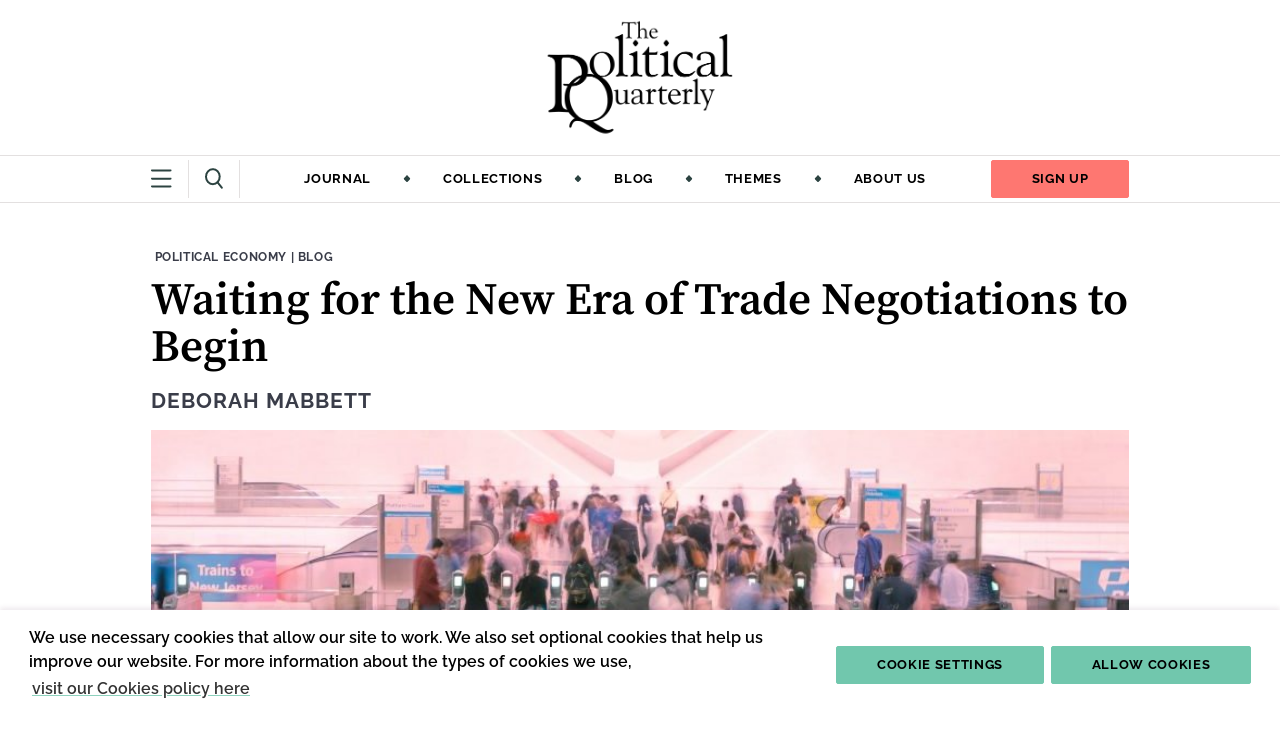

--- FILE ---
content_type: text/html; charset=utf-8
request_url: https://politicalquarterly.org.uk/blog/waiting-for-the-new-era-of-trade-negotiations-to-begin/
body_size: 12320
content:




<!DOCTYPE html>
<!--[if lt IE 7]>      <html class="no-js lt-ie9 lt-ie8 lt-ie7" lang="en"> <![endif]-->
<!--[if IE 7]>         <html class="no-js lt-ie9 lt-ie8" lang="en"> <![endif]-->
<!--[if IE 8]>         <html class="no-js lt-ie9" lang="en"> <![endif]-->
<!--[if gt IE 8]><!--> <html class="no-js" lang="en"> <!--<![endif]-->
    <head>
        
<meta charset="utf-8" />
<meta http-equiv="X-UA-Compatible" content="IE=edge" />
<meta name="viewport" content="width=device-width, initial-scale=1, maximum-scale=5" />

<title>Waiting for the New Era of Trade Negotiations to Begin | Political Quarterly</title>

<meta name="description" content="MPs are back from their summer holidays and demanding to know the government’s negotiating position on Brexit." />

<meta property="og:title" content="Waiting for the New Era of Trade Negotiations to Begin" />
<meta property="og:description" content="MPs are back from their summer holidays and demanding to know the government’s negotiating position on Brexit.">
<meta property="og:site_name" content="Political Quarterly">
<meta property="og:type" content="website">
<meta property="og:url" content="https://politicalquarterly.org.uk/blog/waiting-for-the-new-era-of-trade-negotiations-to-begin/">

<meta property="og:image" content="https://pqprod-1b54.kxcdn.com/media/images/martin-adams-DL1GlK9HgFM-unsplash.2e16d0ba.fill-1200x630.jpg" />
<meta property="og:image:width" content="1200" />
<meta property="og:image:height" content="630" />
<meta property="og:image:type" content="image/jpeg">
<meta property="og:image:url" content="https://pqprod-1b54.kxcdn.com/media/images/martin-adams-DL1GlK9HgFM-unsplash.2e16d0ba.fill-1200x630.jpg" />
<meta property="og:image:secure_url" content="https://pqprod-1b54.kxcdn.com/media/images/martin-adams-DL1GlK9HgFM-unsplash.2e16d0ba.fill-1200x630.jpg" />



<meta name="twitter:title" content="Waiting for the New Era of Trade Negotiations to Begin" />
<meta name="twitter:description" content="MPs are back from their summer holidays and demanding to know the government’s negotiating position on Brexit." />
<meta name="twitter:card" content="summary_large_image" />
<meta name="twitter:site" content="https://politicalquarterly.org.uk/blog/waiting-for-the-new-era-of-trade-negotiations-to-begin/" />
<meta name="twitter:image:src" content="https://pqprod-1b54.kxcdn.com/media/images/martin-adams-DL1GlK9HgFM-unsplash.2e16d0ba.fill-1200x630.jpg" />
<meta name="twitter:image:width" content="1200" />
<meta name="twitter:image:height" content="630" />



<link rel="shortcut icon" href="/static/images/favicons/favicon.8322d5492f7a.ico">
<link rel="apple-touch-icon" sizes="180x180" href="/static/images/favicons/apple-touch-icon.9709183d1dad.png">
<link rel="icon" type="image/png" href="/static/images/favicons/favicon-32x32.a1c6bfe5f246.png" sizes="32x32">
<link rel="icon" type="image/png" href="/static/images/favicons/favicon-16x16.398d43d2a5c6.png" sizes="16x16">
<link rel="manifest" href="/static/images/favicons/site.b9aa277fcfc3.webmanifest">
<link rel="mask-icon" href="/static/images/favicons/safari-pinned-tab.9ee9f50c2f7b.svg" color="#312783">
<meta name="apple-mobile-web-app-title" content="Political Quarterly">
<meta name="application-name" content="Political Quarterly">
<meta name="msapplication-TileColor" content="#ffffff">
<meta name="msapplication-config" content="/static/images/favicons/browserconfig.2e2a6d41073b.xml">
<meta name="theme-color" content="#ffffff">
        
    
        
            <!-- Global site tag (gtag.js) - Google Analytics -->
            <script async src="https://www.googletagmanager.com/gtag/js?id=G-1W1S01SGFB"></script>
            <script>
            window.dataLayer = window.dataLayer || [];
            function gtag(){dataLayer.push(arguments);}
            gtag('js', new Date());
            gtag('config', 'G-1W1S01SGFB');
            </script>
            

            
    

        <link rel="stylesheet" type="text/css" href="/static/css/main.min.57e3657e9d57.css"><meta name="csrf-token" content="br4GzF5sfC3E2xEZWouA2UFvjJ9gsydbgVnEDlWweRB7451wT4k9Yqnvn7a2NOS2">

    </head>
    <body class="">
        
        
            

<nav class="navigation navigation--full" aria-label="Main navigation">
    <div class="mobile-only">
        <div class="navigation__upper">
            <div class="contained-width">
                <div class="navigation__icon-container">
                    <button class="navigation__lower-toggle navigation__lower-toggle--mobile" aria-expanded="false" aria-label="Show more navigation links">
                        <svg width="21" height="19" fill="none" xmlns="http://www.w3.org/2000/svg" aria-hidden="true" class="icon-burger">
  <path stroke="#2C4341" stroke-width="2" stroke-linecap="round" d="M1 1.391h18.488M1 9.642h18.488M1 17.415h18.488"/>
</svg>

                        <svg width="17" height="17" fill="none" xmlns="http://www.w3.org/2000/svg" aria-hidden="true" class="icon-cross">
  <path stroke="#2C4341" stroke-width="2" stroke-linecap="round" d="m1.636 1.222 14.142 14.142M15.556 1.414 1.414 15.556"/>
</svg>

                    </button>
                    <a href="/search" aria-label="Visit search page">
                        <svg width="18" height="21" fill="none" xmlns="http://www.w3.org/2000/svg" aria-hidden="true">
  <path d="M13.226 13.574a.905.905 0 0 0-1.35-.094 1.105 1.105 0 0 0-.103 1.467l1.454-1.373Zm2.895 6.808a.905.905 0 0 0 1.351.094c.401-.38.447-1.037.102-1.468l-1.453 1.374Zm-4.348-5.435 4.348 5.435 1.453-1.374-4.348-5.434-1.453 1.373Z" fill="#2C4341" class="fill-change" />
  <path d="M14.7 8.663c0 4.24-3.144 7.532-6.85 7.532-3.706 0-6.85-3.292-6.85-7.532S4.144 1.13 7.85 1.13c3.706 0 6.85 3.292 6.85 7.533Z" stroke="#2C4341" stroke-width="2"/ class="stroke-change">
</svg>
                    </a>
                </div>
                <a href="/" aria-label="Home" class="navigation__home-link" aria-label="Home">
                    <img src="/static/images/logos/political-quarterly/abbreviated.3212bb2979c9.png" alt="" class="pq-logo--abbreviated">
                </a>
                <a href="https://zen.us9.list-manage.com/subscribe?u=b91b660e105666c4bb8aa399c&id=f021709038" class="btn btn--alt">Sign up</a>
            </div>
        </div>
    </div>

    <div class="desktop-only">
        <div class="navigation__logo-container">
            <a href="/" aria-label="Home" class="navigation__home-link" aria-label="Home">
                <img src="/static/images/logos/political-quarterly/abbreviated.3212bb2979c9.png" alt="" class="pq-logo--abbreviated">
            </a>
            <a href="/" aria-label="Home" class="navigation__home-link" aria-label="Home">
                <img src="/static/images/logos/political-quarterly/full.a89e584ea8e8.png" alt="" class="pq-logo--full">
            </a>
        </div>

        <div class="navigation__upper">
            <div class="contained-width">
                <div class="navigation__icon-container">
                    <button class="navigation__lower-toggle navigation__lower-toggle--desktop" aria-expanded="false" aria-label="Show more navigation links">
                        <svg width="21" height="19" fill="none" xmlns="http://www.w3.org/2000/svg" aria-hidden="true" class="icon-burger">
  <path stroke="#2C4341" stroke-width="2" stroke-linecap="round" d="M1 1.391h18.488M1 9.642h18.488M1 17.415h18.488"/>
</svg>

                        <svg width="17" height="17" fill="none" xmlns="http://www.w3.org/2000/svg" aria-hidden="true" class="icon-cross">
  <path stroke="#2C4341" stroke-width="2" stroke-linecap="round" d="m1.636 1.222 14.142 14.142M15.556 1.414 1.414 15.556"/>
</svg>

                    </button>
                    <a href="/search" aria-label="Visit search page">
                        <svg width="18" height="21" fill="none" xmlns="http://www.w3.org/2000/svg" aria-hidden="true">
  <path d="M13.226 13.574a.905.905 0 0 0-1.35-.094 1.105 1.105 0 0 0-.103 1.467l1.454-1.373Zm2.895 6.808a.905.905 0 0 0 1.351.094c.401-.38.447-1.037.102-1.468l-1.453 1.374Zm-4.348-5.435 4.348 5.435 1.453-1.374-4.348-5.434-1.453 1.373Z" fill="#2C4341" class="fill-change" />
  <path d="M14.7 8.663c0 4.24-3.144 7.532-6.85 7.532-3.706 0-6.85-3.292-6.85-7.532S4.144 1.13 7.85 1.13c3.706 0 6.85 3.292 6.85 7.533Z" stroke="#2C4341" stroke-width="2"/ class="stroke-change">
</svg>
                    </a>
                </div>
                <ul class="navigation__upper-links">
                    
                        
                            
                            <li>
                                <a href="/journal/" class="reverse-underline">Journal</a>
                                
                                    <svg width="8" height="8" fill="none" xmlns="http://www.w3.org/2000/svg" aria-hidden="true">
  <rect width="5.169" height="5.169" rx="1" transform="scale(.9575 1.04076) rotate(45 2.19 5)" fill="#2C4341"/>
</svg>

                                
                            </li>
                        
                    
                        
                            
                            <li>
                                <a href="/collections/" class="reverse-underline">Collections</a>
                                
                                    <svg width="8" height="8" fill="none" xmlns="http://www.w3.org/2000/svg" aria-hidden="true">
  <rect width="5.169" height="5.169" rx="1" transform="scale(.9575 1.04076) rotate(45 2.19 5)" fill="#2C4341"/>
</svg>

                                
                            </li>
                        
                    
                        
                            
                            <li>
                                <a href="/blog/" class="reverse-underline">Blog</a>
                                
                                    <svg width="8" height="8" fill="none" xmlns="http://www.w3.org/2000/svg" aria-hidden="true">
  <rect width="5.169" height="5.169" rx="1" transform="scale(.9575 1.04076) rotate(45 2.19 5)" fill="#2C4341"/>
</svg>

                                
                            </li>
                        
                    
                        
                            
                            <li>
                                <a href="/themes" class="reverse-underline">Themes</a>
                                
                                    <svg width="8" height="8" fill="none" xmlns="http://www.w3.org/2000/svg" aria-hidden="true">
  <rect width="5.169" height="5.169" rx="1" transform="scale(.9575 1.04076) rotate(45 2.19 5)" fill="#2C4341"/>
</svg>

                                
                            </li>
                        
                    
                        
                            
                            <li>
                                <a href="/about/" class="reverse-underline">About us</a>
                                
                            </li>
                        
                    
                </ul>
                <a href="https://zen.us9.list-manage.com/subscribe?u=b91b660e105666c4bb8aa399c&id=f021709038" class="btn btn--alt">Sign up</a>
            </div>
        </div>
    </div>

    
    <div class="navigation__lower">
        <div class="navigation__lower-content navigation__lower-content--with-journal contained-width">
            
                <div class="navigation__journal">
                    <h2 class="navigation__lower-header">Latest Journal Issue</h2>
                    <div class="navigation__journal-content">
                        
                        
                            <img alt="tallie-robinson-iObqiTU3SPc-unsplash" height="186" src="https://pqprod-1b54.kxcdn.com/media/images/tallie-robinson-iObqiTU3SPc-unspla.34981eaf.fill-157x186.jpg" width="157">
                        
                        <a href="/journal/journals/volume-96-issue-2/">Volume 96, Issue 2</a>
                    </div>
                </div>
            
            <div class="navigation__lower-links">
                <ul class="navigation__submenus">
                    
                        
                            <li data-item-type="nav_submenu">
                                
                                <h2 class="navigation__lower-header desktop-only">Journal</h2>
                                <button class="navigation__subnav-toggle mobile-only" aria-expanded="false" aria-label="Toggle Journal navigation">
                                    Journal
                                    <svg width="19" height="12" fill="none" xmlns="http://www.w3.org/2000/svg" aria-hidden="true">
  <path d="m18 1-7.846 10L1 1" stroke="#000"/>
</svg>
                                </button>
                                <ul class="navigation__submenu-items">
                                    <li class="mobile-only">
                                        <a href="/journal/" class="navigation__lower-link">Journal</a>
                                    </li>
                                    
                                        <li>
                                            <a href="/journal/journals/volume-96-issue-1/" class="navigation__lower-link">Current Issue</a>
                                        </li>
                                    
                                        <li>
                                            <a href="/journal/journals/" class="navigation__lower-link">Past Issues</a>
                                        </li>
                                    
                                        <li>
                                            <a href="/about/write-for-us/" class="navigation__lower-link">Article Submissions</a>
                                        </li>
                                    
                                        <li>
                                            <a href="/about/collections-proposals/" class="navigation__lower-link">Collections Proposals</a>
                                        </li>
                                    
                                        <li>
                                            <a href="/subscribe/" class="navigation__lower-link">Subscribe</a>
                                        </li>
                                    
                                </ul>
                            </li>
                        
                    
                        
                            <li data-item-type="nav_submenu">
                                
                                <h2 class="navigation__lower-header desktop-only">Collections</h2>
                                <button class="navigation__subnav-toggle mobile-only" aria-expanded="false" aria-label="Toggle Collections navigation">
                                    Collections
                                    <svg width="19" height="12" fill="none" xmlns="http://www.w3.org/2000/svg" aria-hidden="true">
  <path d="m18 1-7.846 10L1 1" stroke="#000"/>
</svg>
                                </button>
                                <ul class="navigation__submenu-items">
                                    <li class="mobile-only">
                                        <a href="/collections/" class="navigation__lower-link">Collections</a>
                                    </li>
                                    
                                        <li>
                                            <a href="None" class="navigation__lower-link">None</a>
                                        </li>
                                    
                                        <li>
                                            <a href="/collections/inequality-and-the-future-of-london/" class="navigation__lower-link">Inequality and the Future of London</a>
                                        </li>
                                    
                                        <li>
                                            <a href="/collections/the-politics-and-policy-of-housing/" class="navigation__lower-link">The Politics and Policy of Housing</a>
                                        </li>
                                    
                                        <li>
                                            <a href="/collections/david-marquand/" class="navigation__lower-link">David Marquand’s Intellectual and Political Legacy</a>
                                        </li>
                                    
                                        <li>
                                            <a href="/collections/governing-from-the-centre-left-in-the-2020s/" class="navigation__lower-link">Governing from the Centre Left in the 2020s</a>
                                        </li>
                                    
                                        <li>
                                            <a href="/collections/the-2024-uk-general-election/" class="navigation__lower-link">The 2024 UK General Election</a>
                                        </li>
                                    
                                        <li>
                                            <a href="/collections/responding-to-michael-jacobs-lecture-after-neoliberalism/" class="navigation__lower-link">Responding to Michael Jacobs&#39; Lecture &#39;After Neoliberalism&#39;</a>
                                        </li>
                                    
                                        <li>
                                            <a href="/collections/responding-to-the-rachel-reeves-mais-lecture/" class="navigation__lower-link">Responding to Rachel Reeves&#39; Mais Lecture</a>
                                        </li>
                                    
                                        <li>
                                            <a href="/collections/reforming-the-police/" class="navigation__lower-link">Policing the Permacrisis</a>
                                        </li>
                                    
                                        <li>
                                            <a href="/collections/immigration-and-asylum-policy-after-brexit/" class="navigation__lower-link">Immigration and Asylum Policy After Brexit</a>
                                        </li>
                                    
                                        <li>
                                            <a href="/collections/the-future-of-public-service-broadcasting/" class="navigation__lower-link">The Future of Public Service Broadcasting</a>
                                        </li>
                                    
                                        <li>
                                            <a href="/collections/scottish-politics-after-sturgeon/" class="navigation__lower-link">Scottish Politics After Sturgeon</a>
                                        </li>
                                    
                                        <li>
                                            <a href="/collections/the-future-of-british-political-history/" class="navigation__lower-link">The Future of British Political History</a>
                                        </li>
                                    
                                        <li>
                                            <a href="/collections/ireland-and-the-uk/" class="navigation__lower-link">Ireland and the UK</a>
                                        </li>
                                    
                                        <li>
                                            <a href="/collections/rediscovering-kalecki-in-times-of-inflation/" class="navigation__lower-link">Rediscovering Kalecki in Times of Inflation</a>
                                        </li>
                                    
                                        <li>
                                            <a href="/collections/racism-and-anti-racism/" class="navigation__lower-link">Racism and Anti-racism</a>
                                        </li>
                                    
                                        <li>
                                            <a href="/collections/rethinking-democracy/" class="navigation__lower-link">Rethinking Democracy</a>
                                        </li>
                                    
                                        <li>
                                            <a href="/collections/business-and-politics/" class="navigation__lower-link">Business and Politics</a>
                                        </li>
                                    
                                        <li>
                                            <a href="/collections/reflections-on-corbynism/" class="navigation__lower-link">Corbynism and its Aftermath</a>
                                        </li>
                                    
                                </ul>
                            </li>
                        
                    
                        
                            <li data-item-type="nav_submenu">
                                
                                <h2 class="navigation__lower-header desktop-only">Themes</h2>
                                <button class="navigation__subnav-toggle mobile-only" aria-expanded="false" aria-label="Toggle Themes navigation">
                                    Themes
                                    <svg width="19" height="12" fill="none" xmlns="http://www.w3.org/2000/svg" aria-hidden="true">
  <path d="m18 1-7.846 10L1 1" stroke="#000"/>
</svg>
                                </button>
                                <ul class="navigation__submenu-items">
                                    <li class="mobile-only">
                                        <a href="/" class="navigation__lower-link">Themes</a>
                                    </li>
                                    
                                        <li>
                                            <a href="/themes/government-parliament/" class="navigation__lower-link">Government &amp; Parliament</a>
                                        </li>
                                    
                                        <li>
                                            <a href="/themes/political-economy/" class="navigation__lower-link">Political Economy</a>
                                        </li>
                                    
                                        <li>
                                            <a href="/themes/law-justice/" class="navigation__lower-link">Law &amp; Justice</a>
                                        </li>
                                    
                                        <li>
                                            <a href="/themes/public-policy/" class="navigation__lower-link">Public Policy</a>
                                        </li>
                                    
                                        <li>
                                            <a href="/themes/political-ideas/" class="navigation__lower-link">Political Ideas</a>
                                        </li>
                                    
                                        <li>
                                            <a href="/themes/society-culture/" class="navigation__lower-link">Society &amp; Culture</a>
                                        </li>
                                    
                                        <li>
                                            <a href="/themes/parties-elections/" class="navigation__lower-link">Parties &amp; Elections</a>
                                        </li>
                                    
                                </ul>
                            </li>
                        
                    
                        
                            <li data-item-type="nav_submenu">
                                
                                <h2 class="navigation__lower-header desktop-only">About us</h2>
                                <button class="navigation__subnav-toggle mobile-only" aria-expanded="false" aria-label="Toggle About us navigation">
                                    About us
                                    <svg width="19" height="12" fill="none" xmlns="http://www.w3.org/2000/svg" aria-hidden="true">
  <path d="m18 1-7.846 10L1 1" stroke="#000"/>
</svg>
                                </button>
                                <ul class="navigation__submenu-items">
                                    <li class="mobile-only">
                                        <a href="None" class="navigation__lower-link">About us</a>
                                    </li>
                                    
                                        <li>
                                            <a href="/about/" class="navigation__lower-link">About Us</a>
                                        </li>
                                    
                                        <li>
                                            <a href="/about/call-for-copyeditors/" class="navigation__lower-link">Call for Copyeditors</a>
                                        </li>
                                    
                                        <li>
                                            <a href="/about/our-history/" class="navigation__lower-link">History</a>
                                        </li>
                                    
                                        <li>
                                            <a href="/about/steering-group/" class="navigation__lower-link">Steering Group</a>
                                        </li>
                                    
                                        <li>
                                            <a href="https://politicalquarterly.org.uk/authors/" class="navigation__lower-link">Our Authors</a>
                                        </li>
                                    
                                        <li>
                                            <a href="/test-how-to-use-wiley/" class="navigation__lower-link">How to use Wiley</a>
                                        </li>
                                    
                                        <li>
                                            <a href="/about/contact-us/" class="navigation__lower-link">Contact Us</a>
                                        </li>
                                    
                                </ul>
                            </li>
                        
                    
                        
                    
                        
                    
                </ul>
                <div class="navigation__items">
                    <ul>
                        
                            
                        
                            
                        
                            
                        
                            
                        
                            
                                
                                    <li>
                                        <a href="/blog/">Blog</a>
                                    </li>
                            
                        
                            
                                
                                    <li>
                                        <a href="/events/">Events</a>
                                    </li>
                            
                        
                    </ul>
                </div>
            </div>
            <div class="navigation__search desktop-only">
                <form action="/search/" method="GET">
                    <label for="q" class="sr-only">Search</label>
                    <button type="submit" aria-label="Submit search"><svg width="18" height="21" fill="none" xmlns="http://www.w3.org/2000/svg" aria-hidden="true">
  <path d="M13.226 13.574a.905.905 0 0 0-1.35-.094 1.105 1.105 0 0 0-.103 1.467l1.454-1.373Zm2.895 6.808a.905.905 0 0 0 1.351.094c.401-.38.447-1.037.102-1.468l-1.453 1.374Zm-4.348-5.435 4.348 5.435 1.453-1.374-4.348-5.434-1.453 1.373Z" fill="#2C4341" class="fill-change" />
  <path d="M14.7 8.663c0 4.24-3.144 7.532-6.85 7.532-3.706 0-6.85-3.292-6.85-7.532S4.144 1.13 7.85 1.13c3.706 0 6.85 3.292 6.85 7.533Z" stroke="#2C4341" stroke-width="2"/ class="stroke-change">
</svg></button>
                    <input type="text" id="q" name="q" value="" placeholder="Search">
                </form>
            </div>
        </div>
    </div>
</nav>
        
        <div class="content-wrapper">
            
                
    

<header class="content-page__header content-page__header--article">
    <div class="contained-width">
        <div class="content-page__info content-page__info--article-page">
            <p class="content-page__eyebrow">
                
                    <a href="/themes/political-economy/" class="reverse-underline"><span class="sr-only">Theme: </span>Political Economy</a>
                
                 | <a href="/themes/blog/" class="reverse-underline"><span class="sr-only">Content Type: </span>Blog</a>
            </p>
             
        </div>
        <h1 class="content-page__title">Waiting for the New Era of Trade Negotiations to Begin</h1>
        <p class="content-page__authors">
            
                
                    <a href="/authors/deborah-mabbett" class="reverse-underline">Deborah Mabbett</a>
                
            
        </p>
         
            <img alt="martin-adams-DL1GlK9HgFM-unsplash-scaled-e1614513448909" height="328" src="https://pqprod-1b54.kxcdn.com/media/images/martin-adams-DL1GlK9HgFM-unsplash.2e16d0ba.fill-1333x485.jpg" width="900">
            <p class="image-credit">Martin Adams</p>
        
    </div>
</header>

            
            
            <main class="content">
            
    <div class="content-page__content contained-width">

        <aside class="content-page__sidebar">
            <div>
                <h2 class="content-page__social-header">Share</h2>
                <div class="content-page__socials">
                    <a href="https://www.facebook.com/sharer/sharer.php?u=https://politicalquarterly.org.uk/blog/waiting-for-the-new-era-of-trade-negotiations-to-begin/" target="_blank" aria-label="Share this post on Facebook">
                        <svg width="29" height="29" fill="none" xmlns="http://www.w3.org/2000/svg" aria-hidden="true">
  <circle cx="14.501" cy="14.5" r="12.083" fill="#71C7AD"/>
  <path fill-rule="evenodd" clip-rule="evenodd" d="M17.712 10.245a7.133 7.133 0 0 0-1.205-.131c-.866 0-.922.376-.922.979v1.073h2.165l-.189 2.221h-1.976v6.759h-2.711v-6.759H11.48v-2.221h1.394V10.79c0-1.882.885-2.937 3.106-2.937.772 0 1.337.113 2.071.264l-.338 2.127Z" fill="#fff"/>
</svg>
                    </a>
                    <a href="https://www.twitter.com/share?url=https://politicalquarterly.org.uk/blog/waiting-for-the-new-era-of-trade-negotiations-to-begin/" target="_blank" aria-label="Share this post on Twitter">
                        <svg width="29" height="29" fill="none" xmlns="http://www.w3.org/2000/svg">
  <circle cx="14.501" cy="14.5" r="12.083" fill="#71C7AD"/>
  <path fill-rule="evenodd" clip-rule="evenodd" d="M21.75 9.853a5.94 5.94 0 0 1-1.709.468 2.982 2.982 0 0 0 1.308-1.645 5.957 5.957 0 0 1-1.888.722 2.975 2.975 0 0 0-5.069 2.713A8.444 8.444 0 0 1 8.26 9.003c-.256.44-.402.95-.402 1.495 0 1.032.524 1.943 1.323 2.476a2.965 2.965 0 0 1-1.348-.372v.037a2.978 2.978 0 0 0 2.386 2.918 2.992 2.992 0 0 1-1.344.05 2.978 2.978 0 0 0 2.78 2.067 5.97 5.97 0 0 1-4.405 1.231 8.422 8.422 0 0 0 4.56 1.337c5.471 0 8.463-4.533 8.463-8.464 0-.129-.002-.257-.008-.384a6.056 6.056 0 0 0 1.485-1.54Z" fill="#fff"/>
</svg>
                    </a>
                    <a href="https://www.linkedin.com/sharing/share-offsite/?url=https://politicalquarterly.org.uk/blog/waiting-for-the-new-era-of-trade-negotiations-to-begin/" target="_blank" aria-label="Share this post on LinkedIn">
                        <svg width="29" height="29" fill="none" xmlns="http://www.w3.org/2000/svg" aria-hidden="true">
  <circle cx="14.501" cy="14.5" r="12.083" fill="#71C7AD"/>
  <path fill-rule="evenodd" clip-rule="evenodd" d="M11.342 8.63c0 .752-.573 1.36-1.469 1.36-.86 0-1.433-.608-1.416-1.36-.017-.789.555-1.38 1.433-1.38.879 0 1.435.591 1.452 1.38ZM8.529 19.828v-8.762h2.724v8.762H8.529ZM13.435 13.862c0-1.092-.036-2.024-.072-2.795h2.366l.125 1.2h.054c.359-.555 1.254-1.396 2.705-1.396 1.792 0 3.136 1.182 3.136 3.761v5.197h-2.723v-4.855c0-1.13-.394-1.9-1.38-1.9-.753 0-1.2.52-1.379 1.021-.072.18-.107.43-.107.681v5.053h-2.724v-5.967Z" fill="#fff"/>
</svg>
                    </a>
                </div>
            </div>
            <div>
                
                    <a href="/themes/political-economy/" class="reverse-underline content-page__theme"><span class="sr-only">Theme: </span>Political Economy</a>
                
                <ul class="content-page__subthemes">
                    
                        <li><a href="/themes/brexit/" class="reverse-underline tag">Brexit</a></li>
                    
                        <li><a href="/themes/trade/" class="reverse-underline tag">Trade</a></li>
                    
                </ul>
            </div>
        </aside>

        <article class="content-page__body">
            <div class="content-page__info">
                <time>16 September, 2017</time>
                <p>| 10 mins read</p>
            </div>

            <div class="rich-text"><p data-block-key="sqqgr">MPs are back from their summer holidays and demanding to know the government’s negotiating position on Brexit. Will the UK remain in the European single market? What special deal might be struck for the banking sector? The Prime Minister refuses to say, arguing that a successful negotiator does not reveal her hand. This response at least has the merit of acknowledging that the terms of Brexit have to be negotiated with counterparts who have their own preferences and constraints about a deal. Not acknowledged, however, is that the UK’s bargaining position is weak: the hand contains few cards of value. Once the clock is started, the UK faces the prospect in two years’ time of defaulting to World Trade Organisation (WTO) rules and bilateral agreements. This default position is dreadful for the UK, so a deal must be struck with EU partners.</p><p data-block-key="d8sro">Any agreement must satisfy conditions at two levels: other states have to sign up to it, and the public at home have to accept it. There is a well-known theory that a government going into negotiations under tight domestic constraints will get a better deal from its fellows than a government with a free domestic hand. This suggests that the UK government can firmly insist on restraints on free movement of people in its negotiations with the rest of the EU, as its hands are tied domestically. Other governments will have to give way if an agreement is to be reached.</p><p data-block-key="cpgmi">Unfortunately, this logic is by no means impermeable. There are several strands to the negotiations. The UK has tied its hands on one: it is open to the counterparts to extract a high price on others. The highest price of all would be to exclude the UK from the European single market. Brexiteers have dismissed this prospect by pointing out that other countries want to trade with the UK, and so surely have reasons to strike deals. An often-repeated argument makes a virtue of the UK’s trade deficit: other countries sell more to the UK than the UK sells to them, and surely they want this situation to continue. For contemporary trade analysts, this mercantilist theory is bizarre, but it is so often repeated that it is worth taking seriously, at least for the purposes of this commentary.</p><p data-block-key="8uiif">Let’s start with the small kernel of truth in the argument. There are exporters in other countries for whom the UK is an important market, and they will lobby their governments to keep it that way. The UK market is very important to Irish exporters, although Ireland is hardly a powerhouse in the EU. German carmakers have also signalled their concerns, and they have a voice in Berlin. This might be helpful to the UK.</p><p data-block-key="bpnhb">Sectoral interests are important in trade negotiations, but they do not add up like a trade balance. Indeed, the political weakness of domestic manufacturing has a detrimental effect on the UK’s bargaining position. If there was a significant domestic import-substituting industry that would benefit from protection, it would lobby for increased tariffs, and other countries might calculate that concessions needed to be made to fend off the threat. But there is no serious threat of large-scale tariff imposition by the UK. The fate of the steel industry tells us just how weakly domestic producers are placed. The Cameron government was a leading player in blocking a 2013 EU initiative to combat Chinese steel dumping, preferring instead to cultivate its relationship with China.</p><p data-block-key="bm7v1">In any case, industrial tariffs are so twentieth-century. Consider the case of the car industry. No UK car producer seriously proposes that the domestic industry would thrive behind tariff barriers. This sector, doing better than ever now in the UK, has grown with the advent of international value chains, whereby industries develop through their integration into world markets, not their separation from them. The trade economist <a href="https://www.aeaweb.org/articles?id=10.1257/jep.30.1.95">Richard Baldwin</a> has documented how, throughout the world, governments have recognised the redundancy of the ‘made here, sold there’ model of industrial trade. Instead of trying to promote import-substituting industries with tariff protection, they have lowered tariffs to make themselves attractive bases in production networks. In the postwar years, the GATT was needed to begin the drive to lower tariffs through reciprocal agreements, but in recent years developing countries have joined the movement with unilateral reductions in tariffs on industrial trade.</p><p data-block-key="eh01d">Low tariffs on industrial trade are the easy part: the shallow waters of trade negotiations. All the action now is in so-called ‘deep’ agreements, which support integrated production networks by facilitating cross-border capital flows, protecting intellectual property rights, and enabling free trade in services and free movement of people. Deep agreements contain the problematic elements that progressive opponents of the Transatlantic Trade and Investment Partnership (TTIP) have highlighted, such as protection for international investors against ‘expropriation’ by host governments and expansive interpretations of the coverage of intellectual property rights.</p><p data-block-key="62k4m">Deep agreements are also problematic for Brexiteers. The UK has a large deficit in goods trade but a surplus in services. It follows, on the Brexiteers’ own logic, that the UK’s trading partners will do well enough from a shallow deal; it is the UK that needs deep agreements to promote its services sector and facilitate the inward investment that finances the trade deficit. This introduces elements which are anathema to Brexiteers. Free trade in services and liberalised migration regimes have proved to be closely linked. Service providers are also in global value chains where ideal locations not only have low tariffs but also easy access to specialised workers, transferred in from around the world.</p><p data-block-key="b7s58">The EU’s single market is the leading instance in the world of a regional deep agreement. Others, like NAFTA, Mercosur in South America and the South African Customs Union, endeavour to emulate some of its features. The United States has sought to make deep agreements through ‘mega-regional’ agreements in the Atlantic (TTIP) and the Pacific (TPP). So far, China and India are not members, and the hopes of Brexiteers rest heavily on the ability of the UK to conclude bilateral deals with these countries. Compared with an EU-China or EU-India negotiating process, the UK can be fleet-footed, or so the optimists believe.</p><p data-block-key="743bt">The Foreign Office has briefed that it is studying the first free trade deal with a developed country to be struck with China, negotiated by New Zealand in 2008. New Zealand has had to maintain high expertise in trade negotiations, as agriculture has remained immune to the global tendency to reduce trade barriers noted by Baldwin. The suggestion that New Zealand, along with Australia and Canada, might lend trade negotiators to the UK had a whiff of urban myth about it, but has been confirmed in an official press release.[2] There are lessons to be learned from the New Zealand experience. Mega-regional agreements are highly formalised and legalised, with judicial institutions for settling disputes and secretariats to coordinate multiple country positions. Bilateral agreements stay in the world of intergovernmental diplomacy. Deals are often delicate and risky. The mood can change on a whim, and there are no promises that transactions will always be above-board. This is the relationship that the UK government will exchange for the tedious regularity of the European single market, where legal processes have often been used to secure British interests. And it seeks to make this exchange at a point when China’s growth has slowed and its industry is burdened by overcapacity, greatly increasing the risk of dumping.</p><p data-block-key="9vcki">Returning to the Brexiteers’ misguided optimism about the UK’s current account deficit one last time: a deficit has to be financed with a capital inflow. In a turnaround from the days of Empire when the savings of the middle classes flowed out to investments in the colonies, the UK is now a vassal state in its search for capital. George Osborne knew that money could be found in China, and put a huge effort into negotiating inward investment. The essence of investment negotiations is that the receiving country makes promises to investors about the safety of their funds in the face of future government policy changes: in other words, it concedes sovereignty to encourage investment. We know very little about the promises that have been made to China – the doors are closed more tightly than in any negotiations involving the EU. The delay of Hinkley Point raised hopes that May’s government would be brave enough to step back, but these have been dashed. Yes, our own government is in charge, but it has the sovereignty of a peripheral, not an imperial, power.</p></div>

        </article>
    </div>

    
        <div class="people-block people-block--content-page">
            <ul class="contained-width people-block__items people-block__items--single people-block__items--single-banner">
                
                    
                        <li class="people-block__item">
                            <div class="flex-shrink-0">
                                
                                    <div class="people-block__photo-container">
                                        
        <picture>
            <source srcset="https://pqprod-1b54.kxcdn.com/media/images/2110-deborah-mabbett_160313_170930.2e16d0ba.fill-88x88.jpg, https://pqprod-1b54.kxcdn.com/media/images/2110-deborah-mabbett_160313_170930.2e16d0ba.fill-176x176.jpg 2x" media="(min-width: 800px)">
            <img src="https://pqprod-1b54.kxcdn.com/media/images/2110-deborah-mabbett_160313_170930.2e16d0ba.fill-44x44.jpg" srcset="https://pqprod-1b54.kxcdn.com/media/images/2110-deborah-mabbett_160313_170930.2e16d0ba.fill-44x44.jpg, https://pqprod-1b54.kxcdn.com/media/images/2110-deborah-mabbett_160313_170930.2e16d0ba.fill-88x88.jpg 2x" alt="Deborah Mabbett"
                loading="lazy" fetchpriority="auto" decoding="async" class="people-block__photo">
        </picture>
    
                                    </div>
                                
                            </div>

                            <div class="people-block__bio-container">
                                <p class="people-block__name">Deborah Mabbett</p>
                                <div class="people-block__bio"><div class="rich-text"><p data-block-key="ptael">Deborah Mabbett is Co-Editor of the <i>Political Quarterly</i> journal. She is also Professor of Public Policy at Birkbeck, University of London. </p></div></div>
                                
                                <a href="/authors/deborah-mabbett/" class="people-block__more-articles">Articles by Deborah Mabbett</a>
                            </div>
                        </li>
                    
                
            </ul>
        </div>
    

    


    


<div class="card-group contained-width">
    <header>
        <h2 class="card-group__title h3">Latest from our blog</h2>
    </header>
    <ul class="card-group__cards grid--3-col">
        
            <li class="card card--card-group">
                
                    <a href="/blog/unity-and-division-in-the-publics-policy-preferences-after-the-2024-general-election/" aria-hidden="true" class="card__link card__link--image" tabindex="-1">
                        
                        
        <picture>
            <source srcset="https://pqprod-1b54.kxcdn.com/media/images/linus-belanger-9BEVufrkTi0-unsplas.2e16d0ba.fill-431x201.jpg, https://pqprod-1b54.kxcdn.com/media/images/linus-belanger-9BEVufrkTi0-unsplas.2e16d0ba.fill-862x402.jpg 2x" media="(min-width: 800px)">
            <img src="https://pqprod-1b54.kxcdn.com/media/images/linus-belanger-9BEVufrkTi0-unsplas.2e16d0ba.fill-215x100.jpg" srcset="https://pqprod-1b54.kxcdn.com/media/images/linus-belanger-9BEVufrkTi0-unsplas.2e16d0ba.fill-215x100.jpg, https://pqprod-1b54.kxcdn.com/media/images/linus-belanger-9BEVufrkTi0-unsplas.2e16d0ba.fill-431x201.jpg 2x" alt="linus-belanger-9BEVufrkTi0-unsplash.jpg"
                loading="lazy" fetchpriority="auto" decoding="async" class="">
        </picture>
    
                    </a>
                
                <div class="card__text card__container">
                    <p class="card__eyebrow">
                        
                            <a href="/themes/parties-elections/">Parties &amp; Elections</a>
                        
                        
                            | <a href="/themes/digested-read/">Digested Read</a>
                        
                        
                    </p>
                    <a href="/blog/unity-and-division-in-the-publics-policy-preferences-after-the-2024-general-election/" aria-label="Unity and Division in the Public’s Policy Preferences After the 2024 General Election" class="card__link">
                        <h3 class="card__title">Unity and Division in the Public’s Policy Preferences After the 2024 General Election</h3>
                    </a>
                    
                    <p class="card__authors">
                    
                        Lotte Hargrave
                    
                    </p>
                </div>
            </li>
        
            <li class="card card--card-group">
                
                    <a href="/blog/introduction-the-politics-and-policy-of-housing/" aria-hidden="true" class="card__link card__link--image" tabindex="-1">
                        
                        
        <picture>
            <source srcset="https://pqprod-1b54.kxcdn.com/media/images/waldemar-brandt-rhaS97NhnHg-unspla.2e16d0ba.fill-431x201.jpg, https://pqprod-1b54.kxcdn.com/media/images/waldemar-brandt-rhaS97NhnHg-unspla.2e16d0ba.fill-862x402.jpg 2x" media="(min-width: 800px)">
            <img src="https://pqprod-1b54.kxcdn.com/media/images/waldemar-brandt-rhaS97NhnHg-unspla.2e16d0ba.fill-215x100.jpg" srcset="https://pqprod-1b54.kxcdn.com/media/images/waldemar-brandt-rhaS97NhnHg-unspla.2e16d0ba.fill-215x100.jpg, https://pqprod-1b54.kxcdn.com/media/images/waldemar-brandt-rhaS97NhnHg-unspla.2e16d0ba.fill-431x201.jpg 2x" alt="waldemar-brandt-rhaS97NhnHg-unsplash.jpg"
                loading="lazy" fetchpriority="auto" decoding="async" class="">
        </picture>
    
                    </a>
                
                <div class="card__text card__container">
                    <p class="card__eyebrow">
                        
                            <a href="/themes/public-policy/">Public Policy</a>
                        
                        
                            | <a href="/themes/journal-article/">Journal article</a>
                        
                        
                    </p>
                    <a href="/blog/introduction-the-politics-and-policy-of-housing/" aria-label="Introduction: The Politics and Policy of Housing" class="card__link">
                        <h3 class="card__title">Introduction: The Politics and Policy of Housing</h3>
                    </a>
                    
                    <p class="card__authors">
                    
                        Christine Whitehead
                    
                    </p>
                </div>
            </li>
        
            <li class="card card--card-group">
                
                    <a href="/blog/is-the-congestion-charge-coming-back-into-fashion/" aria-hidden="true" class="card__link card__link--image" tabindex="-1">
                        
                        
        <picture>
            <source srcset="https://pqprod-1b54.kxcdn.com/media/images/quaid-lagan-cxR46yRiJd4-unsplash.5b05c5f8.fill-431x201.jpg, https://pqprod-1b54.kxcdn.com/media/images/quaid-lagan-cxR46yRiJd4-unsplash.5b05c5f8.fill-862x402.jpg 2x" media="(min-width: 800px)">
            <img src="https://pqprod-1b54.kxcdn.com/media/images/quaid-lagan-cxR46yRiJd4-unsplash.5b05c5f8.fill-215x100.jpg" srcset="https://pqprod-1b54.kxcdn.com/media/images/quaid-lagan-cxR46yRiJd4-unsplash.5b05c5f8.fill-215x100.jpg, https://pqprod-1b54.kxcdn.com/media/images/quaid-lagan-cxR46yRiJd4-unsplash.5b05c5f8.fill-431x201.jpg 2x" alt="quaid-lagan-cxR46yRiJd4-unsplash.jpg"
                loading="lazy" fetchpriority="auto" decoding="async" class="">
        </picture>
    
                    </a>
                
                <div class="card__text card__container">
                    <p class="card__eyebrow">
                        
                            <a href="/themes/public-policy/">Public Policy</a>
                        
                        
                            | <a href="/themes/blog/">Blog</a>
                        
                        
                    </p>
                    <a href="/blog/is-the-congestion-charge-coming-back-into-fashion/" aria-label="Is the Congestion Charge Coming Back Into Fashion?" class="card__link">
                        <h3 class="card__title">Is the Congestion Charge Coming Back Into Fashion?</h3>
                    </a>
                    
                    <p class="card__authors">
                    
                        Geoff Dudley and Hebba Haddad
                    
                    </p>
                </div>
            </li>
        
            <li class="card card--card-group">
                
                    <a href="/blog/what-do-we-know-about-labours-ai-policy-and-will-it-work/" aria-hidden="true" class="card__link card__link--image" tabindex="-1">
                        
                        
        <picture>
            <source srcset="https://pqprod-1b54.kxcdn.com/media/images/pawel-czerwinski-db2y7AD7s7M-unspl.c99d282c.fill-431x201.jpg, https://pqprod-1b54.kxcdn.com/media/images/pawel-czerwinski-db2y7AD7s7M-unspl.c99d282c.fill-862x402.jpg 2x" media="(min-width: 800px)">
            <img src="https://pqprod-1b54.kxcdn.com/media/images/pawel-czerwinski-db2y7AD7s7M-unspl.c99d282c.fill-215x100.jpg" srcset="https://pqprod-1b54.kxcdn.com/media/images/pawel-czerwinski-db2y7AD7s7M-unspl.c99d282c.fill-215x100.jpg, https://pqprod-1b54.kxcdn.com/media/images/pawel-czerwinski-db2y7AD7s7M-unspl.c99d282c.fill-431x201.jpg 2x" alt="pawel-czerwinski-db2y7AD7s7M-unsplash.jpg"
                loading="lazy" fetchpriority="auto" decoding="async" class="">
        </picture>
    
                    </a>
                
                <div class="card__text card__container">
                    <p class="card__eyebrow">
                        
                            <a href="/themes/government-parliament/">Government &amp; Parliament</a>
                        
                        
                            | <a href="/themes/digested-read/">Digested Read</a>
                        
                        
                    </p>
                    <a href="/blog/what-do-we-know-about-labours-ai-policy-and-will-it-work/" aria-label="What do we Know About Labour’s AI Policy, and will it Work?" class="card__link">
                        <h3 class="card__title">What do we Know About Labour’s AI Policy, and will it Work?</h3>
                    </a>
                    
                    <p class="card__authors">
                    
                        Nathan Critch and Darcy Luke
                    
                    </p>
                </div>
            </li>
        
            <li class="card card--card-group">
                
                    <a href="/blog/what-is-labours-pride-in-place-programme-and-will-it-be-enough-to-build-a-good-society/" aria-hidden="true" class="card__link card__link--image" tabindex="-1">
                        
                        
        <picture>
            <source srcset="https://pqprod-1b54.kxcdn.com/media/images/robert-bye-LWk5_jpgGFU-unsplash.2e16d0ba.fill-431x201.jpg, https://pqprod-1b54.kxcdn.com/media/images/robert-bye-LWk5_jpgGFU-unsplash.2e16d0ba.fill-862x402.jpg 2x" media="(min-width: 800px)">
            <img src="https://pqprod-1b54.kxcdn.com/media/images/robert-bye-LWk5_jpgGFU-unsplash.2e16d0ba.fill-215x100.jpg" srcset="https://pqprod-1b54.kxcdn.com/media/images/robert-bye-LWk5_jpgGFU-unsplash.2e16d0ba.fill-215x100.jpg, https://pqprod-1b54.kxcdn.com/media/images/robert-bye-LWk5_jpgGFU-unsplash.2e16d0ba.fill-431x201.jpg 2x" alt="robert-bye-LWk5_jpgGFU-unsplash.jpg"
                loading="lazy" fetchpriority="auto" decoding="async" class="">
        </picture>
    
                    </a>
                
                <div class="card__text card__container">
                    <p class="card__eyebrow">
                        
                            <a href="/themes/public-policy/">Public Policy</a>
                        
                        
                            | <a href="/themes/blog/">Blog</a>
                        
                        
                    </p>
                    <a href="/blog/what-is-labours-pride-in-place-programme-and-will-it-be-enough-to-build-a-good-society/" aria-label="What is Labour’s Pride In Place Programme, and will it be Enough to Build a Good Society?" class="card__link">
                        <h3 class="card__title">What is Labour’s Pride In Place Programme, and will it be Enough to Build a Good Society?</h3>
                    </a>
                    
                    <p class="card__authors">
                    
                        Sam Taylor Hill
                    
                    </p>
                </div>
            </li>
        
            <li class="card card--card-group">
                
                    <a href="/blog/before-the-boil-addressing-the-uks-living-standards-crisis/" aria-hidden="true" class="card__link card__link--image" tabindex="-1">
                        
                        
        <picture>
            <source srcset="https://pqprod-1b54.kxcdn.com/media/images/roy-zZab60tPvZ8-unsplash.48ba4c9f.fill-431x201.jpg, https://pqprod-1b54.kxcdn.com/media/images/roy-zZab60tPvZ8-unsplash.48ba4c9f.fill-862x402.jpg 2x" media="(min-width: 800px)">
            <img src="https://pqprod-1b54.kxcdn.com/media/images/roy-zZab60tPvZ8-unsplash.48ba4c9f.fill-215x100.jpg" srcset="https://pqprod-1b54.kxcdn.com/media/images/roy-zZab60tPvZ8-unsplash.48ba4c9f.fill-215x100.jpg, https://pqprod-1b54.kxcdn.com/media/images/roy-zZab60tPvZ8-unsplash.48ba4c9f.fill-431x201.jpg 2x" alt="roy-zZab60tPvZ8-unsplash.jpg"
                loading="lazy" fetchpriority="auto" decoding="async" class="">
        </picture>
    
                    </a>
                
                <div class="card__text card__container">
                    <p class="card__eyebrow">
                        
                            <a href="/themes/political-economy/">Political Economy</a>
                        
                        
                            | <a href="/themes/digested-read/">Digested Read</a>
                        
                        
                    </p>
                    <a href="/blog/before-the-boil-addressing-the-uks-living-standards-crisis/" aria-label="Before the Boil: Addressing the UK&#39;s Living Standards Crisis" class="card__link">
                        <h3 class="card__title">Before the Boil: Addressing the UK&#39;s Living Standards Crisis</h3>
                    </a>
                    
                    <p class="card__authors">
                    
                        Alfie Stirling
                    
                    </p>
                </div>
            </li>
        
    </ul>
</div>


            </main>
            
                <footer class="footer">
    <div class="contained-width">
        <div>
            <a href="/" class="footer__home-link" aria-label="Home">
                <img src="/static/images/logos/political-quarterly/abbreviated--white.ad73e5e7a808.png" class="pq-logo--abbreviated" alt="">
            </a>
        </div>
        <div class="footer__lower">
            <address class="footer__address">
                <p>Department of Politics,</p>
                <p>Birkbeck, University of London,</p>
                <p>Malet Street,</p>
                <p>London,</p>
                <p>WC1E 7HX</p>
            </address>
            <nav class="footer__navigation" aria-label="Footer navigation">
                <ul>
                    
                        
                            <li>
                                <a href="/" class="reverse-underline">Home</a>
                            </li>
                    
                </ul>
                <ul>
                    
                        
                            <li>
                                <a href="/about/" class="reverse-underline">About us</a>
                            </li>
                    
                </ul>
            </nav>
            <div class="footer__socials">
                <h2 class="footer__header">Sign up to our newsletter</h2>
                <a href="https://zen.us9.list-manage.com/subscribe?u=b91b660e105666c4bb8aa399c&id=f021709038" class="btn btn--alt">Sign up</a>

                
                    <div>
                        
                            <a href="https://www.facebook.com/PoliticalQuarterly" class="footer__social-link" aria-label="Visit Political Quarterly's facebook">
                                <svg width="39" height="39" fill="none" xmlns="http://www.w3.org/2000/svg" aria-hidden="true">
  <path fill-rule="evenodd" clip-rule="evenodd" d="M19.048 0C8.528 0 0 8.528 0 19.048c0 10.52 8.528 19.047 19.048 19.047 10.52 0 19.047-8.528 19.047-19.047C38.095 8.528 29.567 0 19.048 0Zm1.985 19.884v10.363h-4.288V19.885h-2.142v-3.571h2.142v-2.145c0-2.913 1.21-4.645 4.646-4.645h2.861v3.571h-1.788c-1.338 0-1.426.5-1.426 1.43l-.005 1.788h3.24l-.38 3.571h-2.86Z" fill="#E6FCF4"/>
</svg>
                            </a> 
                        
                            <a href="https://uk.linkedin.com/company/the-political-quarterly" class="footer__social-link" aria-label="Visit Political Quarterly's linkedin">
                                <svg width="39" height="39" xmlns="http://www.w3.org/2000/svg" aria-hidden="true">
  <g id="Page-1" stroke="none" stroke-width="1" fill="none" fill-rule="evenodd">
    <path d="M19.048 0c10.519 0 19.047 8.528 19.047 19.048 0 10.519-8.527 19.047-19.047 19.047C8.528 38.095 0 29.568 0 19.048 0 8.528 8.528 0 19.048 0Zm5.836 14.71c-2.282 0-3.689 1.323-4.254 2.196h-.084l-.197-1.887h-3.72c.056 1.212.113 2.678.113 4.395h.001v9.383h4.284V20.85c0-.395.055-.788.168-1.07.281-.789.984-1.606 2.168-1.606 1.55 0 2.17 1.21 2.17 2.987v7.635h4.282v-8.172c0-4.056-2.113-5.914-4.931-5.914Zm-11.573.307H9.027v13.778h4.284V15.017Zm-2.144-6c-1.38 0-2.28.929-2.253 2.17-.027 1.182.874 2.138 2.227 2.138 1.409 0 2.31-.956 2.31-2.138-.027-1.241-.901-2.17-2.284-2.17Z" id="Combined-Shape" fill="#E6FCF4"/>
  </g>
</svg>
                            </a> 
                        
                            <a href="https://bsky.app/profile/politicalquarterly.bsky.social" class="footer__social-link" aria-label="Visit Political Quarterly's bluesky">
                                <svg xmlns="http://www.w3.org/2000/svg" width="39" height="39" version="1.1" viewBox="0 0 39 39" aria-hidden="true">
  <path fill="#E6FCF4" fill-rule="evenodd" stroke="none" stroke-width="1" d="M19.5 0C30.27 0 39 8.73 39 19.5S30.27 39 19.5 39 0 30.27 0 19.5 8.73 0 19.5 0Zm11.944 11.586c0-3.556-3.117-2.438-5.04-.994-2.666 2.002-5.534 6.06-6.587 8.238-1.053-2.178-3.92-6.236-6.586-8.238-1.924-1.444-5.04-2.562-5.04.994 0 .71.406 5.966.645 6.819.83 2.966 3.855 3.723 6.545 3.265-4.703.8-5.899 3.452-3.315 6.103 4.907 5.035 7.053-1.263 7.603-2.877.1-.296.147-.435.148-.317 0-.118.048.02.149.317.55 1.614 2.695 7.912 7.603 2.877 2.583-2.651 1.387-5.303-3.316-6.103 2.69.458 5.715-.299 6.545-3.265.24-.853.646-6.109.646-6.819Z"/>
</svg>
                            </a> 
                        
                            <a href="https://thepoliticalquarterly.substack.com/" class="footer__social-link" aria-label="Visit Political Quarterly's substack">
                                <svg xmlns="http://www.w3.org/2000/svg" width="39" height="39" version="1.1" viewBox="0 0 39 39" aria-hidden="true">
  <path fill="#E6FCF4" fill-rule="evenodd" stroke="none" stroke-width="1" d="M19.5 0C30.27 0 39 8.73 39 19.5S30.27 39 19.5 39 0 30.27 0 19.5 8.73 0 19.5 0Zm9 18.01H11V29l8.75-4.907L28.5 29V18.01Zm0-4.505H11v2.364h17.5v-2.364ZM28.5 9H11v2.363h17.5V9Z"/>
</svg>
                            </a> 
                        
                    </div>
                
            </div>
        </div>
    </div>
</footer>
            
        </div>
        
        <script type="text/javascript" src="/static/js/main.min.de498471a290.js"></script>
        
    </body>
</html>

--- FILE ---
content_type: text/css; charset="utf-8"
request_url: https://politicalquarterly.org.uk/static/css/main.min.57e3657e9d57.css
body_size: 12159
content:
/*! tailwindcss v3.2.7 | MIT License | https://tailwindcss.com*/*,:after,:before{border:0 solid;box-sizing:border-box}:after,:before{--tw-content:""}html{-webkit-text-size-adjust:100%;font-feature-settings:normal;font-family:ui-sans-serif,system-ui,-apple-system,Segoe UI,Roboto,Ubuntu,Cantarell,Noto Sans,sans-serif,BlinkMacSystemFont,Helvetica Neue,Arial,Apple Color Emoji,Segoe UI Emoji,Segoe UI Symbol,Noto Color Emoji;line-height:1.5;-moz-tab-size:4;-o-tab-size:4;tab-size:4}body{line-height:inherit;margin:0}hr{border-top-width:1px;color:inherit;height:0}abbr:where([title]){text-decoration:underline;-webkit-text-decoration:underline dotted;text-decoration:underline dotted}h1,h2,h3,h4,h5,h6{font-size:inherit;font-weight:inherit}a{color:inherit;text-decoration:inherit}b,strong{font-weight:bolder}code,kbd,pre,samp{font-family:ui-monospace,SFMono-Regular,Menlo,Monaco,Consolas,Liberation Mono,Courier New,monospace;font-size:1em}small{font-size:80%}sub,sup{font-size:75%;line-height:0;position:relative;vertical-align:baseline}sub{bottom:-.25em}sup{top:-.5em}table{border-collapse:collapse;border-color:inherit;text-indent:0}button,input,optgroup,select,textarea{color:inherit;font-family:inherit;font-size:100%;font-weight:inherit;line-height:inherit;margin:0;padding:0}button,select{text-transform:none}[type=button],[type=reset],[type=submit],button{-webkit-appearance:button;background-color:transparent;background-image:none}:-moz-focusring{outline:auto}:-moz-ui-invalid{box-shadow:none}progress{vertical-align:baseline}::-webkit-inner-spin-button,::-webkit-outer-spin-button{height:auto}[type=search]{-webkit-appearance:textfield;outline-offset:-2px}::-webkit-search-decoration{-webkit-appearance:none}::-webkit-file-upload-button{-webkit-appearance:button;font:inherit}summary{display:list-item}blockquote,dd,dl,figure,h1,h2,h3,h4,h5,h6,hr,p,pre{margin:0}fieldset{margin:0}fieldset,legend{padding:0}menu,ol,ul{list-style:none;margin:0;padding:0}textarea{resize:vertical}input::-moz-placeholder,textarea::-moz-placeholder{color:#9ca3af;opacity:1}input::placeholder,textarea::placeholder{color:#9ca3af;opacity:1}[role=button],button{cursor:pointer}:disabled{cursor:default}audio,canvas,embed,iframe,img,object,svg,video{display:block;vertical-align:middle}img,video{height:auto;max-width:100%}[hidden]{display:none}*,:after,:before{--tw-border-spacing-x:0;--tw-border-spacing-y:0;--tw-translate-x:0;--tw-translate-y:0;--tw-rotate:0;--tw-skew-x:0;--tw-skew-y:0;--tw-scale-x:1;--tw-scale-y:1;--tw-pan-x: ;--tw-pan-y: ;--tw-pinch-zoom: ;--tw-scroll-snap-strictness:proximity;--tw-ordinal: ;--tw-slashed-zero: ;--tw-numeric-figure: ;--tw-numeric-spacing: ;--tw-numeric-fraction: ;--tw-ring-inset: ;--tw-ring-offset-width:0px;--tw-ring-offset-color:#fff;--tw-ring-color:rgba(59,130,246,.5);--tw-ring-offset-shadow:0 0 transparent;--tw-ring-shadow:0 0 transparent;--tw-shadow:0 0 transparent;--tw-shadow-colored:0 0 transparent;--tw-blur: ;--tw-brightness: ;--tw-contrast: ;--tw-grayscale: ;--tw-hue-rotate: ;--tw-invert: ;--tw-saturate: ;--tw-sepia: ;--tw-drop-shadow: ;--tw-backdrop-blur: ;--tw-backdrop-brightness: ;--tw-backdrop-contrast: ;--tw-backdrop-grayscale: ;--tw-backdrop-hue-rotate: ;--tw-backdrop-invert: ;--tw-backdrop-opacity: ;--tw-backdrop-saturate: ;--tw-backdrop-sepia: }::backdrop{--tw-border-spacing-x:0;--tw-border-spacing-y:0;--tw-translate-x:0;--tw-translate-y:0;--tw-rotate:0;--tw-skew-x:0;--tw-skew-y:0;--tw-scale-x:1;--tw-scale-y:1;--tw-pan-x: ;--tw-pan-y: ;--tw-pinch-zoom: ;--tw-scroll-snap-strictness:proximity;--tw-ordinal: ;--tw-slashed-zero: ;--tw-numeric-figure: ;--tw-numeric-spacing: ;--tw-numeric-fraction: ;--tw-ring-inset: ;--tw-ring-offset-width:0px;--tw-ring-offset-color:#fff;--tw-ring-color:rgba(59,130,246,.5);--tw-ring-offset-shadow:0 0 transparent;--tw-ring-shadow:0 0 transparent;--tw-shadow:0 0 transparent;--tw-shadow-colored:0 0 transparent;--tw-blur: ;--tw-brightness: ;--tw-contrast: ;--tw-grayscale: ;--tw-hue-rotate: ;--tw-invert: ;--tw-saturate: ;--tw-sepia: ;--tw-drop-shadow: ;--tw-backdrop-blur: ;--tw-backdrop-brightness: ;--tw-backdrop-contrast: ;--tw-backdrop-grayscale: ;--tw-backdrop-hue-rotate: ;--tw-backdrop-invert: ;--tw-backdrop-opacity: ;--tw-backdrop-saturate: ;--tw-backdrop-sepia: }@font-face{font-family:Raleway;font-style:normal;font-weight:100;src:url("/static/fonts/Raleway/Raleway-ThinItalic.83f8f7e58454.woff") format("woff"),url("/static/fonts/Raleway/Raleway-ThinItalic.9c7bb2f5c320.woff2") format("woff2"),url("/static/fonts/Raleway/Raleway-ThinItalic.8fe060be26ac.ttf") format("ttf")}@font-face{font-family:Raleway;font-style:normal;font-weight:100;src:url("/static/fonts/Raleway/Raleway-Thin.7d4935835c12.woff") format("woff"),url("/static/fonts/Raleway/Raleway-Thin.44fc21130a64.woff2") format("woff2"),url("/static/fonts/Raleway/Raleway-Thin.07ac22f3d71e.ttf") format("ttf")}@font-face{font-family:Raleway;font-style:normal;font-weight:200;src:url("/static/fonts/Raleway/Raleway-ExtraLightItalic.465366158b60.woff") format("woff"),url("/static/fonts/Raleway/Raleway-ExtraLightItalic.b9683e8112ab.woff2") format("woff2"),url("/static/fonts/Raleway/Raleway-ExtraLightItalic.005cfa6da2e3.ttf") format("ttf")}@font-face{font-family:Raleway;font-style:normal;font-weight:200;src:url("/static/fonts/Raleway/Raleway-ExtraLight.4c547446e0bc.woff") format("woff"),url("/static/fonts/Raleway/Raleway-ExtraLight.634152d0b57d.woff2") format("woff2"),url("/static/fonts/Raleway/Raleway-ExtraLight.3d22c4cbf0bb.ttf") format("ttf")}@font-face{font-family:Raleway;font-style:normal;font-weight:300;src:url("/static/fonts/Raleway/Raleway-LightItalic.6d30d1cddfd4.woff") format("woff"),url("/static/fonts/Raleway/Raleway-LightItalic.cb3b2428e5f0.woff2") format("woff2"),url("/static/fonts/Raleway/Raleway-LightItalic.78efd1da53f2.ttf") format("ttf")}@font-face{font-family:Raleway;font-style:normal;font-weight:300;src:url("/static/fonts/Raleway/Raleway-Light.84754d23a5c0.woff") format("woff"),url("/static/fonts/Raleway/Raleway-Light.a67fa50861f1.woff2") format("woff2"),url("/static/fonts/Raleway/Raleway-Light.6c084270ccde.ttf") format("ttf")}@font-face{font-family:Raleway;font-style:normal;font-weight:400;src:url("/static/fonts/Raleway/Raleway-Italic.b0ac4cccf557.woff") format("woff"),url("/static/fonts/Raleway/Raleway-Italic.eb8613778129.woff2") format("woff2"),url("/static/fonts/Raleway/Raleway-Italic.f73026bcd64e.ttf") format("ttf")}@font-face{font-family:Raleway;font-style:normal;font-weight:400;src:url("/static/fonts/Raleway/Raleway-Regular.b3e24b3a170f.woff") format("woff"),url("/static/fonts/Raleway/Raleway-Regular.b304ecae07c2.woff2") format("woff2"),url("/static/fonts/Raleway/Raleway-Regular.75b4247fdd3b.ttf") format("ttf")}@font-face{font-family:Raleway;font-style:normal;font-weight:500;src:url("/static/fonts/Raleway/Raleway-MediumItalic.a9a6a138a513.woff") format("woff"),url("/static/fonts/Raleway/Raleway-MediumItalic.e52ac3ad5bbf.woff2") format("woff2"),url("/static/fonts/Raleway/Raleway-MediumItalic.a55ff2cd6e2c.ttf") format("ttf")}@font-face{font-family:Raleway;font-style:normal;font-weight:500;src:url("/static/fonts/Raleway/Raleway-Medium.ab2bffbe10eb.woff") format("woff"),url("/static/fonts/Raleway/Raleway-Medium.3a03f0f4ad3f.woff2") format("woff2"),url("/static/fonts/Raleway/Raleway-Medium.2ec8557460d3.ttf") format("ttf")}@font-face{font-family:Raleway;font-style:normal;font-weight:600;src:url("/static/fonts/Raleway/Raleway-SemiBoldItalic.e2d73b706002.woff") format("woff"),url("/static/fonts/Raleway/Raleway-SemiBoldItalic.2a314df402af.woff2") format("woff2"),url("/static/fonts/Raleway/Raleway-SemiBoldItalic.2ed1e9696712.ttf") format("ttf")}@font-face{font-family:Raleway;font-style:normal;font-weight:600;src:url("/static/fonts/Raleway/Raleway-SemiBold.0a67249f1d68.woff") format("woff"),url("/static/fonts/Raleway/Raleway-SemiBold.755e21ee1d9e.woff2") format("woff2"),url("/static/fonts/Raleway/Raleway-SemiBold.8a192102b501.ttf") format("ttf")}@font-face{font-family:Raleway;font-style:normal;font-weight:700;src:url("/static/fonts/Raleway/Raleway-BoldItalic.14560c046fe5.woff") format("woff"),url("/static/fonts/Raleway/Raleway-BoldItalic.3c0897d031df.woff2") format("woff2"),url("/static/fonts/Raleway/Raleway-BoldItalic.2c6f0ac361f6.ttf") format("ttf")}@font-face{font-family:Raleway;font-style:normal;font-weight:700;src:url("/static/fonts/Raleway/Raleway-Bold.d0241429df35.woff") format("woff"),url("/static/fonts/Raleway/Raleway-Bold.798e56bfaa71.woff2") format("woff2"),url("/static/fonts/Raleway/Raleway-Bold.7802d8b27fcb.ttf") format("ttf")}@font-face{font-family:Raleway;font-style:normal;font-weight:800;src:url("/static/fonts/Raleway/Raleway-ExtraBoldItalic.5610353de7b4.woff") format("woff"),url("/static/fonts/Raleway/Raleway-ExtraBoldItalic.424f12ee2c7a.woff2") format("woff2"),url("/static/fonts/Raleway/Raleway-ExtraBoldItalic.db1ef2f98145.ttf") format("ttf")}@font-face{font-family:Raleway;font-style:normal;font-weight:800;src:url("/static/fonts/Raleway/Raleway-ExtraBold.1bb2f96e87d6.woff") format("woff"),url("/static/fonts/Raleway/Raleway-ExtraBold.e97ddef0c1f8.woff2") format("woff2"),url("/static/fonts/Raleway/Raleway-ExtraBold.c9503ab0f939.ttf") format("ttf")}@font-face{font-family:Raleway;font-style:normal;font-weight:900;src:url("/static/fonts/Raleway/Raleway-BlackItalic.a7201fa64d0f.woff") format("woff"),url("/static/fonts/Raleway/Raleway-BlackItalic.81718118c852.woff2") format("woff2"),url("/static/fonts/Raleway/Raleway-BlackItalic.82163a0f8799.ttf") format("ttf")}@font-face{font-family:Raleway;font-style:normal;font-weight:900;src:url("/static/fonts/Raleway/Raleway-Black.0c69268e4345.woff") format("woff"),url("/static/fonts/Raleway/Raleway-Black.2944767c8c7a.woff2") format("woff2"),url("/static/fonts/Raleway/Raleway-Black.38b405eba92a.ttf") format("ttf")}@font-face{font-family:"Source Serif Pro";font-style:normal;font-weight:400;src:url("/static/fonts/SourceSerifPro/SourceSerifPro-Italic.bada6bfb949e.woff") format("woff"),url("/static/fonts/SourceSerifPro/SourceSerifPro-Italic.0278fb41d7b4.woff2") format("woff2"),url("/static/fonts/SourceSerifPro/SourceSerifPro-Italic.94a662b28002.ttf") format("ttf")}@font-face{font-family:"Source Serif Pro";font-style:normal;font-weight:400;src:url("/static/fonts/SourceSerifPro/SourceSerifPro-Regular.89ff0ba5f96d.woff") format("woff"),url("/static/fonts/SourceSerifPro/SourceSerifPro-Regular.4b065583e03d.woff2") format("woff2"),url("/static/fonts/SourceSerifPro/SourceSerifPro-Regular.67a017e48d0b.ttf") format("ttf")}@font-face{font-family:"Source Serif Pro";font-style:normal;font-weight:600;src:url("/static/fonts/SourceSerifPro/SourceSerifPro-SemiBoldItalic.4ee36f1134d5.woff") format("woff"),url("/static/fonts/SourceSerifPro/SourceSerifPro-SemiBoldItalic.989a909cf2e5.woff2") format("woff2"),url("/static/fonts/SourceSerifPro/SourceSerifPro-SemiBoldItalic.f1b3c8069231.ttf") format("ttf")}@font-face{font-family:"Source Serif Pro";font-style:normal;font-weight:600;src:url("/static/fonts/SourceSerifPro/SourceSerifPro-SemiBold.7140ff230306.woff") format("woff"),url("/static/fonts/SourceSerifPro/SourceSerifPro-SemiBold.e72200b5861f.woff2") format("woff2"),url("/static/fonts/SourceSerifPro/SourceSerifPro-SemiBold.b883eaa137d2.ttf") format("ttf")}@font-face{font-family:"Source Serif Pro";font-style:normal;font-weight:700;src:url("/static/fonts/SourceSerifPro/SourceSerifPro-BoldItalic.bc0a10e2d342.woff") format("woff"),url("/static/fonts/SourceSerifPro/SourceSerifPro-BoldItalic.d25d89ee520a.woff2") format("woff2"),url("/static/fonts/SourceSerifPro/SourceSerifPro-BoldItalic.4822e7b237f5.ttf") format("ttf")}@font-face{font-family:"Source Serif Pro";font-style:normal;font-weight:700;src:url("/static/fonts/SourceSerifPro/SourceSerifPro-Bold.84dd52d5a8d4.woff") format("woff"),url("/static/fonts/SourceSerifPro/SourceSerifPro-Bold.9e000c4e107b.woff2") format("woff2"),url("/static/fonts/SourceSerifPro/SourceSerifPro-Bold.04581dec3d9c.ttf") format("ttf")}html{font-size:16px;scroll-behavior:smooth}@media (min-width:1024px){.mobile-only{display:none}}@media (max-width:1024px){.desktop-only{display:none}}body,html{height:100%;scroll-padding-top:13.52941rem}body{overflow-x:hidden}.footer{flex-shrink:0}.content{flex:1 0 auto;justify-self:flex-start}.content-wrapper{display:flex;flex-direction:column;height:100%;padding-top:13.52941rem}.content-wrapper.navigation-compacted{padding-top:8.94117rem}.contained-width{margin-left:auto;margin-right:auto;max-width:84.70588rem;padding-left:1.17647rem;padding-right:1.17647rem}@media (min-width:768px){.contained-width{padding-left:4.70588rem;padding-right:4.70588rem}}@media (min-width:1280px){.contained-width{padding-left:9.41176rem;padding-right:9.41176rem}}.contained-text-width{margin-left:auto;margin-right:auto;max-width:45rem;padding-left:1.17647rem;padding-right:1.17647rem}@media (min-width:768px){.contained-text-width{padding-left:4.70588rem;padding-right:4.70588rem}}@media (min-width:1280px){.contained-text-width{padding-left:9.41176rem;padding-right:9.41176rem}}.contained-block-width{margin-left:auto;margin-right:auto;max-width:84.70588rem;padding-left:1.17647rem;padding-right:1.17647rem}@media (min-width:768px){.contained-block-width{padding-left:4.70588rem;padding-right:4.70588rem}}@media (min-width:1280px){.contained-block-width{padding-left:9.41176rem;padding-right:9.41176rem}}.contained-width .contained-width{padding-left:0;padding-right:0}.full-width{--tw-translate-x:-50%;left:50%;position:relative;transform:translate(-50%,var(--tw-translate-y)) rotate(var(--tw-rotate)) skewX(var(--tw-skew-x)) skewY(var(--tw-skew-y)) scaleX(var(--tw-scale-x)) scaleY(var(--tw-scale-y));transform:translate(var(--tw-translate-x),var(--tw-translate-y)) rotate(var(--tw-rotate)) skewX(var(--tw-skew-x)) skewY(var(--tw-skew-y)) scaleX(var(--tw-scale-x)) scaleY(var(--tw-scale-y));width:100%}.max-width{max-width:84.70588rem}.max-text-width{max-width:45rem}@media (max-width:1024px){.content-wrapper{padding-top:3.29411rem!important}}.select2-container{box-sizing:border-box;display:inline-block;margin:0;position:relative;vertical-align:middle}.select2-container .select2-selection--single{box-sizing:border-box;cursor:pointer;display:block;height:28px;-moz-user-select:none;user-select:none;-webkit-user-select:none}.select2-container .select2-selection--single .select2-selection__rendered{display:block;overflow:hidden;padding-left:8px;padding-right:20px;text-overflow:ellipsis;white-space:nowrap}.select2-container .select2-selection--single .select2-selection__clear{background-color:transparent;border:none;font-size:1em}.select2-container[dir=rtl] .select2-selection--single .select2-selection__rendered{padding-left:20px;padding-right:8px}.select2-container .select2-selection--multiple{box-sizing:border-box;cursor:pointer;display:block;min-height:32px;-moz-user-select:none;user-select:none;-webkit-user-select:none}.select2-container .select2-selection--multiple .select2-selection__rendered{display:inline;list-style:none;padding:0}.select2-container .select2-selection--multiple .select2-selection__clear{background-color:transparent;border:none;font-size:1em}.select2-container .select2-search--inline .select2-search__field{border:none;box-sizing:border-box;font-family:sans-serif;font-size:100%;height:18px;margin-left:5px;margin-top:5px;max-width:100%;overflow:hidden;padding:0;resize:none;vertical-align:bottom;word-break:keep-all}.select2-container .select2-search--inline .select2-search__field::-webkit-search-cancel-button{-webkit-appearance:none}.select2-dropdown{background-color:#fff;border:1px solid #aaa;border-radius:4px;box-sizing:border-box;display:block;left:-100000px;position:absolute;width:100%;z-index:1051}.select2-results{display:block}.select2-results__options{list-style:none;margin:0;padding:0}.select2-results__option{padding:6px;-moz-user-select:none;user-select:none;-webkit-user-select:none}.select2-results__option--selectable{cursor:pointer}.select2-container--open .select2-dropdown{left:0}.select2-container--open .select2-dropdown--above{border-bottom:none;border-bottom-left-radius:0;border-bottom-right-radius:0}.select2-container--open .select2-dropdown--below{border-top:none;border-top-left-radius:0;border-top-right-radius:0}.select2-search--dropdown{display:block;padding:4px}.select2-search--dropdown .select2-search__field{box-sizing:border-box;padding:4px;width:100%}.select2-search--dropdown .select2-search__field::-webkit-search-cancel-button{-webkit-appearance:none}.select2-search--dropdown.select2-search--hide{display:none}.select2-close-mask{background-color:#fff;border:0;display:block;filter:alpha(opacity=0);height:auto;left:0;margin:0;min-height:100%;min-width:100%;opacity:0;padding:0;position:fixed;top:0;width:auto;z-index:99}.select2-hidden-accessible{clip:rect(0 0 0 0)!important;border:0!important;-webkit-clip-path:inset(50%)!important;clip-path:inset(50%)!important;height:1px!important;overflow:hidden!important;padding:0!important;position:absolute!important;white-space:nowrap!important;width:1px!important}.select2-container--default .select2-selection--single{background-color:#fff;border:1px solid #aaa;border-radius:4px}.select2-container--default .select2-selection--single .select2-selection__rendered{color:#444;line-height:28px}.select2-container--default .select2-selection--single .select2-selection__clear{cursor:pointer;float:right;font-weight:700;height:26px;margin-right:20px;padding-right:0}.select2-container--default .select2-selection--single .select2-selection__placeholder{color:#999}.select2-container--default .select2-selection--single .select2-selection__arrow{height:26px;position:absolute;right:1px;top:1px;width:20px}.select2-container--default .select2-selection--single .select2-selection__arrow b{border-color:#888 transparent transparent;border-style:solid;border-width:5px 4px 0;height:0;left:50%;margin-left:-4px;margin-top:-2px;position:absolute;top:50%;width:0}.select2-container--default[dir=rtl] .select2-selection--single .select2-selection__clear{float:left}.select2-container--default[dir=rtl] .select2-selection--single .select2-selection__arrow{left:1px;right:auto}.select2-container--default.select2-container--disabled .select2-selection--single{background-color:#eee;cursor:default}.select2-container--default.select2-container--disabled .select2-selection--single .select2-selection__clear{display:none}.select2-container--default.select2-container--open .select2-selection--single .select2-selection__arrow b{border-color:transparent transparent #888;border-width:0 4px 5px}.select2-container--default .select2-selection--multiple{background-color:#fff;border:1px solid #aaa;border-radius:4px;cursor:text;padding-bottom:5px;padding-right:5px;position:relative}.select2-container--default .select2-selection--multiple.select2-selection--clearable{padding-right:25px}.select2-container--default .select2-selection--multiple .select2-selection__clear{cursor:pointer;font-weight:700;height:20px;margin-right:10px;margin-top:5px;padding:1px;position:absolute;right:0}.select2-container--default .select2-selection--multiple .select2-selection__choice{background-color:#e4e4e4;border:1px solid #aaa;border-radius:4px;box-sizing:border-box;display:inline-block;margin-left:5px;margin-top:5px;max-width:100%;overflow:hidden;padding:0 0 0 20px;position:relative;text-overflow:ellipsis;vertical-align:bottom;white-space:nowrap}.select2-container--default .select2-selection--multiple .select2-selection__choice__display{cursor:default;padding-left:2px;padding-right:5px}.select2-container--default .select2-selection--multiple .select2-selection__choice__remove{background-color:transparent;border:none;border-bottom-left-radius:4px;border-right:1px solid #aaa;border-top-left-radius:4px;color:#999;cursor:pointer;font-size:1em;font-weight:700;left:0;padding:0 4px;position:absolute;top:0}.select2-container--default .select2-selection--multiple .select2-selection__choice__remove:focus,.select2-container--default .select2-selection--multiple .select2-selection__choice__remove:hover{background-color:#f1f1f1;color:#333;outline:none}.select2-container--default[dir=rtl] .select2-selection--multiple .select2-selection__choice{margin-left:5px;margin-right:auto}.select2-container--default[dir=rtl] .select2-selection--multiple .select2-selection__choice__display{padding-left:5px;padding-right:2px}.select2-container--default[dir=rtl] .select2-selection--multiple .select2-selection__choice__remove{border-bottom-left-radius:0;border-bottom-right-radius:4px;border-left:1px solid #aaa;border-right:none;border-top-left-radius:0;border-top-right-radius:4px}.select2-container--default[dir=rtl] .select2-selection--multiple .select2-selection__clear{float:left;margin-left:10px;margin-right:auto}.select2-container--default.select2-container--focus .select2-selection--multiple{border:1px solid #000;outline:0}.select2-container--default.select2-container--disabled .select2-selection--multiple{background-color:#eee;cursor:default}.select2-container--default.select2-container--disabled .select2-selection__choice__remove{display:none}.select2-container--default.select2-container--open.select2-container--above .select2-selection--multiple,.select2-container--default.select2-container--open.select2-container--above .select2-selection--single{border-top-left-radius:0;border-top-right-radius:0}.select2-container--default.select2-container--open.select2-container--below .select2-selection--multiple,.select2-container--default.select2-container--open.select2-container--below .select2-selection--single{border-bottom-left-radius:0;border-bottom-right-radius:0}.select2-container--default .select2-search--dropdown .select2-search__field{border:1px solid #aaa}.select2-container--default .select2-search--inline .select2-search__field{-webkit-appearance:textfield;background:transparent;border:none;box-shadow:none;outline:0}.select2-container--default .select2-results>.select2-results__options{max-height:200px;overflow-y:auto}.select2-container--default .select2-results__option .select2-results__option{padding-left:1em}.select2-container--default .select2-results__option .select2-results__option .select2-results__group{padding-left:0}.select2-container--default .select2-results__option .select2-results__option .select2-results__option{margin-left:-1em;padding-left:2em}.select2-container--default .select2-results__option .select2-results__option .select2-results__option .select2-results__option{margin-left:-2em;padding-left:3em}.select2-container--default .select2-results__option .select2-results__option .select2-results__option .select2-results__option .select2-results__option{margin-left:-3em;padding-left:4em}.select2-container--default .select2-results__option .select2-results__option .select2-results__option .select2-results__option .select2-results__option .select2-results__option{margin-left:-4em;padding-left:5em}.select2-container--default .select2-results__option .select2-results__option .select2-results__option .select2-results__option .select2-results__option .select2-results__option .select2-results__option{margin-left:-5em;padding-left:6em}.select2-container--default .select2-results__option--group{padding:0}.select2-container--default .select2-results__option--disabled{color:#999}.select2-container--default .select2-results__option--selected{background-color:#ddd}.select2-container--default .select2-results__option--highlighted.select2-results__option--selectable{background-color:#5897fb;color:#fff}.select2-container--default .select2-results__group{cursor:default;display:block;padding:6px}.select2-container--classic .select2-selection--single{background-color:#f7f7f7;background-image:linear-gradient(180deg,#fff 50%,#eee);background-repeat:repeat-x;border:1px solid #aaa;border-radius:4px;filter:progid:DXImageTransform.Microsoft.gradient(startColorstr="#FFFFFFFF",endColorstr="#FFEEEEEE",GradientType=0);outline:0}.select2-container--classic .select2-selection--single:focus{border:1px solid #5897fb}.select2-container--classic .select2-selection--single .select2-selection__rendered{color:#444;line-height:28px}.select2-container--classic .select2-selection--single .select2-selection__clear{cursor:pointer;float:right;font-weight:700;height:26px;margin-right:20px}.select2-container--classic .select2-selection--single .select2-selection__placeholder{color:#999}.select2-container--classic .select2-selection--single .select2-selection__arrow{background-color:#ddd;background-image:linear-gradient(180deg,#eee 50%,#ccc);background-repeat:repeat-x;border:none;border-bottom-right-radius:4px;border-left:1px solid #aaa;border-top-right-radius:4px;filter:progid:DXImageTransform.Microsoft.gradient(startColorstr="#FFEEEEEE",endColorstr="#FFCCCCCC",GradientType=0);height:26px;position:absolute;right:1px;top:1px;width:20px}.select2-container--classic .select2-selection--single .select2-selection__arrow b{border-color:#888 transparent transparent;border-style:solid;border-width:5px 4px 0;height:0;left:50%;margin-left:-4px;margin-top:-2px;position:absolute;top:50%;width:0}.select2-container--classic[dir=rtl] .select2-selection--single .select2-selection__clear{float:left}.select2-container--classic[dir=rtl] .select2-selection--single .select2-selection__arrow{border:none;border-radius:0;border-bottom-left-radius:4px;border-right:1px solid #aaa;border-top-left-radius:4px;left:1px;right:auto}.select2-container--classic.select2-container--open .select2-selection--single{border:1px solid #5897fb}.select2-container--classic.select2-container--open .select2-selection--single .select2-selection__arrow{background:transparent;border:none}.select2-container--classic.select2-container--open .select2-selection--single .select2-selection__arrow b{border-color:transparent transparent #888;border-width:0 4px 5px}.select2-container--classic.select2-container--open.select2-container--above .select2-selection--single{background-image:linear-gradient(180deg,#fff 0,#eee 50%);background-repeat:repeat-x;border-top:none;border-top-left-radius:0;border-top-right-radius:0;filter:progid:DXImageTransform.Microsoft.gradient(startColorstr="#FFFFFFFF",endColorstr="#FFEEEEEE",GradientType=0)}.select2-container--classic.select2-container--open.select2-container--below .select2-selection--single{background-image:linear-gradient(180deg,#eee 50%,#fff);background-repeat:repeat-x;border-bottom:none;border-bottom-left-radius:0;border-bottom-right-radius:0;filter:progid:DXImageTransform.Microsoft.gradient(startColorstr="#FFEEEEEE",endColorstr="#FFFFFFFF",GradientType=0)}.select2-container--classic .select2-selection--multiple{background-color:#fff;border:1px solid #aaa;border-radius:4px;cursor:text;outline:0;padding-bottom:5px;padding-right:5px}.select2-container--classic .select2-selection--multiple:focus{border:1px solid #5897fb}.select2-container--classic .select2-selection--multiple .select2-selection__clear{display:none}.select2-container--classic .select2-selection--multiple .select2-selection__choice{background-color:#e4e4e4;border:1px solid #aaa;border-radius:4px;display:inline-block;margin-left:5px;margin-top:5px;padding:0}.select2-container--classic .select2-selection--multiple .select2-selection__choice__display{cursor:default;padding-left:2px;padding-right:5px}.select2-container--classic .select2-selection--multiple .select2-selection__choice__remove{background-color:transparent;border:none;border-bottom-left-radius:4px;border-top-left-radius:4px;color:#888;cursor:pointer;font-size:1em;font-weight:700;padding:0 4px}.select2-container--classic .select2-selection--multiple .select2-selection__choice__remove:hover{color:#555;outline:none}.select2-container--classic[dir=rtl] .select2-selection--multiple .select2-selection__choice{margin-left:5px;margin-right:auto}.select2-container--classic[dir=rtl] .select2-selection--multiple .select2-selection__choice__display{padding-left:5px;padding-right:2px}.select2-container--classic[dir=rtl] .select2-selection--multiple .select2-selection__choice__remove{border-bottom-left-radius:0;border-bottom-right-radius:4px;border-top-left-radius:0;border-top-right-radius:4px}.select2-container--classic.select2-container--open .select2-selection--multiple{border:1px solid #5897fb}.select2-container--classic.select2-container--open.select2-container--above .select2-selection--multiple{border-top:none;border-top-left-radius:0;border-top-right-radius:0}.select2-container--classic.select2-container--open.select2-container--below .select2-selection--multiple{border-bottom:none;border-bottom-left-radius:0;border-bottom-right-radius:0}.select2-container--classic .select2-search--dropdown .select2-search__field{border:1px solid #aaa;outline:0}.select2-container--classic .select2-search--inline .select2-search__field{box-shadow:none;outline:0}.select2-container--classic .select2-dropdown{background-color:#fff;border:1px solid transparent}.select2-container--classic .select2-dropdown--above{border-bottom:none}.select2-container--classic .select2-dropdown--below{border-top:none}.select2-container--classic .select2-results>.select2-results__options{max-height:200px;overflow-y:auto}.select2-container--classic .select2-results__option--group{padding:0}.select2-container--classic .select2-results__option--disabled{color:grey}.select2-container--classic .select2-results__option--highlighted.select2-results__option--selectable{background-color:#3875d7;color:#fff}.select2-container--classic .select2-results__group{cursor:default;display:block;padding:6px}.select2-container--classic.select2-container--open .select2-dropdown{border-color:#5897fb}select{width:20.58823rem}.select2-selection{--tw-border-opacity:1;--tw-bg-opacity:1;background-color:#fff;background-color:rgb(255 255 255/var(--tw-bg-opacity));border-color:#3a3d49;border-color:rgb(58 61 73/var(--tw-border-opacity));border-width:1px;font-family:Raleway,-apple-system,BlinkMacSystemFont,Segoe UI,Roboto,Helvetica Neue,Arial,Noto Sans,sans-serif,Apple Color Emoji,Segoe UI Emoji,Segoe UI Symbol,Noto Color Emoji!important;font-size:.941rem!important;font-weight:700!important;letter-spacing:.05em!important;line-height:1.647rem!important;text-transform:uppercase!important}.select2-container .select2-selection--single,.select2-selection__rendered{height:55px}.select2-selection__rendered{align-items:center!important;display:flex!important}.select2-container--default .select2-selection--single .select2-selection__rendered{--tw-text-opacity:1;color:#000;color:rgb(0 0 0/var(--tw-text-opacity))}.select2-container--open .select2-dropdown--below,.select2-selection--single{border-radius:0!important}.select2-selection__arrow{top:15px!important}.select2-container--default .select2-selection--single .select2-selection__arrow b{border-color:#71c7ad transparent transparent!important}.select2-container--default.select2-container--open .select2-selection--single .select2-selection__arrow b{border-color:transparent transparent #71c7ad!important}.select2-container--default .select2-results__option--selected{--tw-bg-opacity:1;background-color:#f2f2f2;background-color:rgb(242 242 242/var(--tw-bg-opacity))}.select2-container--default .select2-results__option--highlighted.select2-results__option--selectable{--tw-bg-opacity:1;--tw-text-opacity:1;background-color:#e6fcf4;background-color:rgb(230 252 244/var(--tw-bg-opacity));color:#000;color:rgb(0 0 0/var(--tw-text-opacity))}.select2-results__option{font-weight:600}.cc-window{opacity:1;transition:opacity 1s ease}.cc-window.cc-invisible{opacity:0}.cc-animate.cc-revoke{transition:transform 1s ease}.cc-animate.cc-revoke.cc-top{transform:translateY(-2em)}.cc-animate.cc-revoke.cc-bottom{transform:translateY(2em)}.cc-animate.cc-revoke.cc-active.cc-bottom,.cc-animate.cc-revoke.cc-active.cc-top,.cc-revoke:hover{transform:translateY(0)}.cc-grower{max-height:0;overflow:hidden;transition:max-height 1s}.cc-revoke,.cc-window{box-sizing:border-box;display:flex;flex-wrap:nowrap;font-family:Helvetica,Calibri,Arial,sans-serif;font-size:16px;line-height:1.5em;overflow:hidden;position:fixed;z-index:9999}.cc-window.cc-static{position:static}.cc-window.cc-floating{flex-direction:column;max-width:24em;padding:2em}.cc-window.cc-banner{flex-direction:row;padding:1em 1.8em;width:100%}.cc-revoke{padding:.5em}.cc-revoke:hover{-webkit-text-decoration:underline;text-decoration:underline}.cc-header{font-size:18px;font-weight:700}.cc-btn,.cc-close,.cc-link,.cc-revoke{cursor:pointer}.cc-link{display:inline-block;opacity:.8;padding:.2em;-webkit-text-decoration:underline;text-decoration:underline}.cc-link:hover{opacity:1}.cc-link:active,.cc-link:visited{color:#000;color:initial}.cc-btn{border-style:solid;border-width:2px;display:block;font-size:.9em;font-weight:700;padding:.4em .8em;text-align:center;white-space:nowrap}.cc-highlight{background-color:transparent;border-color:transparent}.cc-close{display:block;font-size:1.6em;line-height:.75;opacity:.9;position:absolute;right:.5em;top:.5em}.cc-close:focus,.cc-close:hover{opacity:1}.cc-revoke.cc-top{border-bottom-left-radius:.5em;border-bottom-right-radius:.5em;left:3em;top:0}.cc-revoke.cc-bottom{border-top-left-radius:.5em;border-top-right-radius:.5em;bottom:0;left:3em}.cc-revoke.cc-left{left:3em;right:auto}.cc-revoke.cc-right{left:auto;right:3em}.cc-top{top:1em}.cc-left{left:1em}.cc-right{right:1em}.cc-bottom{bottom:1em}.cc-floating>.cc-link{margin-bottom:1em}.cc-floating .cc-message{display:block;margin-bottom:1em}.cc-window.cc-floating .cc-compliance{flex:1 0 auto}.cc-window.cc-banner{align-items:center}.cc-banner.cc-top{left:0;right:0;top:0}.cc-banner.cc-bottom{bottom:0;left:0;right:0}.cc-banner .cc-message{display:block;flex:1 1 auto;margin-right:1em;max-width:100%}.cc-compliance{align-content:space-between;align-items:center;display:flex}.cc-floating .cc-compliance>.cc-btn{flex:1}.cc-btn+.cc-btn{margin-left:.5em}@media print{.cc-revoke,.cc-window{display:none}}@media screen and (max-width:900px){.cc-btn{white-space:normal}}@media screen and (max-width:414px) and (orientation:portrait),screen and (max-width:736px) and (orientation:landscape){.cc-window.cc-top{top:0}.cc-window.cc-bottom{bottom:0}.cc-window.cc-banner,.cc-window.cc-floating,.cc-window.cc-left,.cc-window.cc-right{left:0;right:0}.cc-window.cc-banner{flex-direction:column}.cc-window.cc-banner .cc-compliance{flex:1 1 auto}.cc-window.cc-floating{max-width:none}.cc-window .cc-message{margin-bottom:1em}.cc-window.cc-banner{align-items:normal}.cc-window.cc-banner .cc-message{margin-right:0}}.cc-floating.cc-theme-classic{border-radius:5px;padding:1.2em}.cc-floating.cc-type-info.cc-theme-classic .cc-compliance{display:inline;flex:none;text-align:center}.cc-theme-classic .cc-btn{border-radius:5px}.cc-theme-classic .cc-btn:last-child{min-width:140px}.cc-floating.cc-type-info.cc-theme-classic .cc-btn{display:inline-block}.cc-theme-edgeless.cc-window{padding:0}.cc-floating.cc-theme-edgeless .cc-message{margin:2em 2em 1.5em}.cc-banner.cc-theme-edgeless .cc-btn{height:100%;margin:0;padding:.8em 1.8em}.cc-banner.cc-theme-edgeless .cc-message{margin-left:1em}.cc-floating.cc-theme-edgeless .cc-btn+.cc-btn{margin-left:0}.cc-window{background-color:#fff;background-color:rgb(255 255 255/var(--tw-bg-opacity));box-shadow:0 -2px 5px 0 rgba(75,31,72,.1);font-weight:600}.cc-btn,.cc-window{--tw-bg-opacity:1;font-family:Raleway,-apple-system,BlinkMacSystemFont,Segoe UI,Roboto,Helvetica Neue,Arial,Noto Sans,sans-serif,Apple Color Emoji,Segoe UI Emoji,Segoe UI Symbol,Noto Color Emoji}.cc-btn{--tw-text-opacity:1;--tw-border-opacity:1;background-color:#71c7ad;background-color:rgb(113 199 173/var(--tw-bg-opacity));border-color:#71c7ad;border-color:rgb(113 199 173/var(--tw-border-opacity));border-radius:.125rem;border-width:1px;color:#000;color:rgb(0 0 0/var(--tw-text-opacity));display:inline-block;font-size:.824rem;font-weight:700;letter-spacing:.05em;line-height:1.294rem;padding:.5rem 2.5rem;text-align:center;text-decoration-line:none;text-transform:uppercase;transition-duration:.2s;transition-property:color,background-color,border-color,text-decoration-color,fill,stroke;transition-timing-function:cubic-bezier(.4,0,.2,1)}.cc-btn:active,.cc-btn:focus,.cc-btn:hover{background-color:transparent}.cc-link{text-decoration-color:#71c7ad;text-decoration-line:underline;text-decoration-thickness:2px;text-underline-offset:2px}.cc-link:active,.cc-link:focus,.cc-link:hover{text-decoration-line:none}@media (max-width:1024px){.cc-message{margin-bottom:.5rem}.cc-window.cc-banner{align-items:flex-start;flex-direction:column}}.btn{--tw-bg-opacity:1;--tw-text-opacity:1;--tw-border-opacity:1;background-color:#71c7ad;background-color:rgb(113 199 173/var(--tw-bg-opacity));border-color:#71c7ad;border-color:rgb(113 199 173/var(--tw-border-opacity));border-radius:.125rem;border-width:1px;color:#000;color:rgb(0 0 0/var(--tw-text-opacity));display:inline-block;font-family:Raleway,-apple-system,BlinkMacSystemFont,Segoe UI,Roboto,Helvetica Neue,Arial,Noto Sans,sans-serif,Apple Color Emoji,Segoe UI Emoji,Segoe UI Symbol,Noto Color Emoji;font-size:.824rem;font-weight:700;letter-spacing:.05em;line-height:1.294rem;padding:.5rem 2.5rem;text-align:center;text-decoration-line:none;text-transform:uppercase;transition-duration:.2s;transition-property:color,background-color,border-color,text-decoration-color,fill,stroke;transition-timing-function:cubic-bezier(.4,0,.2,1)}.btn:active,.btn:focus,.btn:hover{background-color:transparent}.btn--alt{--tw-bg-opacity:1;--tw-border-opacity:1;background-color:#fe7771;background-color:rgb(254 119 113/var(--tw-bg-opacity));border-color:#fe7771;border-color:rgb(254 119 113/var(--tw-border-opacity))}.btn--wiley{margin-bottom:1.5rem;margin-top:1.5rem;padding-bottom:1rem;padding-top:1rem;width:100%}.content>.embed{margin-left:auto;margin-right:auto;max-width:84.70588rem;padding-left:1.17647rem;padding-right:1.17647rem}@media (min-width:768px){.content>.embed{padding-left:4.70588rem;padding-right:4.70588rem}}@media (min-width:1280px){.content>.embed{padding-left:9.41176rem;padding-right:9.41176rem}}.content>.embed .contained-width{padding-left:0;padding-right:0}.embed{margin-bottom:2rem;margin-top:2rem}.embed .embed__wrapper--responsive iframe{margin:auto;width:100%}.embed__wrapper--responsive{overflow:hidden;padding-top:56.25%;position:relative}.embed__wrapper--responsive iframe{border:0;height:100%;left:0;position:absolute;top:0;width:100%}.embed__wrapper--unresponsive iframe{margin:auto}.embed__message{--tw-border-opacity:1;border-color:#e3e0e0;border-color:rgb(227 224 224/var(--tw-border-opacity));border-width:1px;font-weight:700;padding:1rem;text-align:center}.grid--1-col{grid-gap:2rem;display:grid;gap:2rem;grid-template-columns:repeat(1,minmax(0,1fr))}.grid--2-col{grid-gap:2rem;display:grid;gap:2rem;grid-template-columns:repeat(2,minmax(0,1fr))}.grid--3-col{grid-gap:2rem;display:grid;gap:2rem;grid-template-columns:repeat(3,minmax(0,1fr))}.grid--4-col{grid-gap:2rem;display:grid;gap:2rem;grid-template-columns:repeat(4,minmax(0,1fr))}.grid--5-col{grid-gap:2rem;display:grid;gap:2rem;grid-template-columns:repeat(5,minmax(0,1fr))}input[type=email],input[type=password],input[type=text],textarea{padding:.5rem}a{text-decoration-color:#71c7ad;text-decoration-line:underline;text-decoration-thickness:2px;text-underline-offset:2px}.reverse-underline,a:active,a:focus,a:hover{text-decoration-line:none}.reverse-underline:active,.reverse-underline:focus,.reverse-underline:hover{text-decoration-line:underline}.block-rich_text,.rich-text{font-family:Source Serif Pro,-apple-system,BlinkMacSystemFont,Segoe UI,Roboto,Helvetica Neue,Arial,Noto Sans,sans-serif,Apple Color Emoji,Segoe UI Emoji,Segoe UI Symbol,Noto Color Emoji;font-size:1.059rem;line-height:1.765rem}.block-rich_text p:not(:first-of-type),.rich-text p:not(:first-of-type){margin-bottom:1rem;margin-top:1rem}.block-rich_text ul,.rich-text ul{list-style-type:disc;margin-bottom:1rem;margin-left:2rem;margin-top:1rem}.block-rich_text ol,.rich-text ol{list-style-type:decimal;margin-bottom:1rem;margin-left:2rem;margin-top:1rem}.block-rich_text li,.rich-text li{margin-bottom:.5rem;margin-top:.5rem}.block-rich_text h2,.block-rich_text h3,.block-rich_text h4,.block-rich_text h5,.block-rich_text h6,.rich-text h2,.rich-text h3,.rich-text h4,.rich-text h5,.rich-text h6{font-family:Raleway,-apple-system,BlinkMacSystemFont,Segoe UI,Roboto,Helvetica Neue,Arial,Noto Sans,sans-serif,Apple Color Emoji,Segoe UI Emoji,Segoe UI Symbol,Noto Color Emoji;font-weight:700;letter-spacing:.05em;margin-bottom:2rem;margin-top:2rem;text-transform:uppercase}.block-rich_text h2:first-child,.rich-text h2:first-child{margin-top:0}.block-rich_text img,.rich-text img{margin:1rem auto}.image--with-caption{margin-bottom:2rem;margin-top:2rem}.image--with-caption .image-credit{margin-top:.5rem;text-align:left}.image--with-caption img{max-width:100%}body{--tw-text-opacity:1;-moz-osx-font-smoothing:grayscale;-webkit-font-smoothing:antialiased;color:#000;color:rgb(0 0 0/var(--tw-text-opacity));font-family:Raleway,-apple-system,BlinkMacSystemFont,Segoe UI,Roboto,Helvetica Neue,Arial,Noto Sans,sans-serif,Apple Color Emoji,Segoe UI Emoji,Segoe UI Symbol,Noto Color Emoji}.h1,h1{font-size:2.824rem;line-height:2.941rem}.h1,.h2,h1,h2{font-family:Source Serif Pro,-apple-system,BlinkMacSystemFont,Segoe UI,Roboto,Helvetica Neue,Arial,Noto Sans,sans-serif,Apple Color Emoji,Segoe UI Emoji,Segoe UI Symbol,Noto Color Emoji;font-weight:600}.h2,h2{font-size:2rem;line-height:2.353rem}.h3,h3{font-size:1.294rem;line-height:1.647rem}.h3,.h4,h3,h4{font-family:Source Serif Pro,-apple-system,BlinkMacSystemFont,Segoe UI,Roboto,Helvetica Neue,Arial,Noto Sans,sans-serif,Apple Color Emoji,Segoe UI Emoji,Segoe UI Symbol,Noto Color Emoji;font-weight:600}.h4,h4{font-size:1.059rem;line-height:1.765rem}.abstract{margin-bottom:2rem}.abstract .rich-text{font-size:1.294rem;font-weight:600;line-height:1.647rem}.pull-quote{font-style:italic}.block-quote,.pull-quote{margin-bottom:2rem;margin-top:2rem}.block-quote{--tw-border-opacity:1;border-color:#71c7ad;border-color:rgb(113 199 173/var(--tw-border-opacity));border-left-width:2px;font-weight:600;padding-left:.5rem}.image-credit{--tw-text-opacity:1;color:#3a3d49;color:rgb(58 61 73/var(--tw-text-opacity));font-family:Source Serif Pro,-apple-system,BlinkMacSystemFont,Segoe UI,Roboto,Helvetica Neue,Arial,Noto Sans,sans-serif,Apple Color Emoji,Segoe UI Emoji,Segoe UI Symbol,Noto Color Emoji;font-size:.706rem;letter-spacing:.025em;line-height:1.176rem;opacity:.9;text-align:right}.pq-logo--full{width:12.35294rem}.pq-logo--abbreviated{width:2rem}.card{--tw-border-opacity:1;border-bottom-width:1px;border-color:#e3e0e0;border-color:rgb(227 224 224/var(--tw-border-opacity))}.card__link{text-decoration-line:none}.card__link:active .card__title,.card__link:focus .card__title,.card__link:hover .card__title{text-decoration-color:#71c7ad;text-decoration-line:underline;text-decoration-thickness:2px}.card__link--image{flex-shrink:0}.card__link--image:active+div .card__title,.card__link--image:focus+div .card__title,.card__link--image:hover+div .card__title{text-decoration-color:#71c7ad;text-decoration-line:underline;text-decoration-thickness:2px}.card--listing .card__link--image.card__link--image--is-author img{border-bottom-width:0;border-radius:9999px;height:6rem;-o-object-fit:cover;object-fit:cover;width:6rem}.card__title{font-family:Source Serif Pro,-apple-system,BlinkMacSystemFont,Segoe UI,Roboto,Helvetica Neue,Arial,Noto Sans,sans-serif,Apple Color Emoji,Segoe UI Emoji,Segoe UI Symbol,Noto Color Emoji;font-size:1rem;line-height:1.25rem;text-transform:none}.card__eyebrow{font-size:.765rem;font-weight:700;letter-spacing:.1em;line-height:1.176rem;margin-bottom:.25rem;text-transform:uppercase}.card__eyebrow a:nth-of-type(2){--tw-text-opacity:1;color:#3a3d49;color:rgb(58 61 73/var(--tw-text-opacity));opacity:.9}.card__eyebrow a{text-decoration-line:none}.card__eyebrow a:active,.card__eyebrow a:focus,.card__eyebrow a:hover{text-decoration-color:#71c7ad;text-decoration-line:underline;text-decoration-thickness:1px}.card__subtitle{--tw-text-opacity:1;color:#3a3d49;color:rgb(58 61 73/var(--tw-text-opacity));font-size:.765rem;font-weight:500;line-height:1.176rem;margin-top:.5rem}.card__subthemes{display:flex;flex-wrap:wrap;gap:.5rem}.card__authors{--tw-text-opacity:1;color:#3a3d49;color:rgb(58 61 73/var(--tw-text-opacity))}.card--collection{display:flex;flex-direction:column;padding-bottom:.25rem}.card--collection img{--tw-border-opacity:1;border-bottom-width:11px;border-color:#71c7ad;border-color:rgb(113 199 173/var(--tw-border-opacity));margin-bottom:.5rem}.card--collection .card__text{display:flex;flex-direction:column;height:100%}.card--collection .card__text .card__link{display:inline-block;flex-grow:1}.card--collection .card__title{font-size:1.294rem;line-height:1.647rem}.card--collection .card__authors{--tw-text-opacity:1;color:#3a3d49;color:rgb(58 61 73/var(--tw-text-opacity));font-size:.765rem;font-weight:500;line-height:1.176rem;margin-top:.5rem}.card--collection .card__authors a{display:inline;text-decoration-thickness:auto}.card--collection .card__date{--tw-text-opacity:1;color:#3a3d49;color:rgb(58 61 73/var(--tw-text-opacity));font-size:.765rem;font-weight:500;line-height:1.176rem;margin-top:.5rem}.card--collection .card__authors__date{display:flex;justify-content:space-between}.card--sidebar img{align-self:start;justify-self:start;margin-bottom:.5rem;margin-right:1rem;place-self:start}.card--sidebar .card__link{display:flex;padding-bottom:.5rem}.card--listing{--tw-border-opacity:1;border-bottom-width:1px;border-color:#e3e0e0;border-color:rgb(227 224 224/var(--tw-border-opacity));display:flex;margin-bottom:1.5rem;padding-bottom:1rem}.card--listing img{--tw-border-opacity:1;border-bottom-width:11px;border-color:#71c7ad;border-color:rgb(113 199 173/var(--tw-border-opacity))}.card--listing .card__link{display:block;text-decoration-line:none}.card--listing .card__container,.card--listing .card__text{display:flex;flex-direction:column;width:100%}.card--listing .card__content{flex-grow:1}.card--listing .card__eyebrow{display:flex;justify-content:space-between;margin-bottom:1rem}.card--listing .card__eyebrow time{--tw-text-opacity:1;color:#3a3d49;color:rgb(58 61 73/var(--tw-text-opacity));margin-left:1rem}.card--listing .card__title{font-size:1.294rem;line-height:1.647rem}.card--listing .card__blurb{font-family:Source Serif Pro,-apple-system,BlinkMacSystemFont,Segoe UI,Roboto,Helvetica Neue,Arial,Noto Sans,sans-serif,Apple Color Emoji,Segoe UI Emoji,Segoe UI Symbol,Noto Color Emoji;font-size:1.059rem;line-height:1.765rem}.card--listing .card__authors,.card--listing .card__blurb{--tw-text-opacity:1;color:#3a3d49;color:rgb(58 61 73/var(--tw-text-opacity));margin-top:.5rem}.card--listing .card__authors{font-size:.765rem;font-weight:500;line-height:1.176rem}.card--listing .card__authors a{display:inline;text-decoration-thickness:auto}.card--listing .card__subthemes{margin-top:.5rem}@media (min-width:1024px){.card--listing{grid-gap:2rem;display:grid;gap:2rem;grid-template-columns:repeat(12,minmax(0,1fr))}.card--listing .card__link{display:block}.card--listing .card__text{height:100%}.card--listing .card__link--image{grid-column:span 4/span 4}.card--listing .card__link--image img{width:100%}.card--listing .card__container{grid-column:span 8/span 8}}@media (max-width:1024px){.card--listing{flex-direction:column}.card--listing img{margin-bottom:1rem}.card--listing .card__eyebrow{flex-direction:column}.card--listing .card__eyebrow time{margin-left:0;margin-top:.5rem}}.card--large-listing{--tw-bg-opacity:1;background-color:#e6fcf4;background-color:rgb(230 252 244/var(--tw-bg-opacity));margin-bottom:2rem}.card--large-listing img{--tw-border-opacity:1;border-bottom-width:11px;border-color:#71c7ad;border-color:rgb(113 199 173/var(--tw-border-opacity));height:100%;-o-object-fit:cover;object-fit:cover}.card--large-listing .card__text{align-items:flex-start;border-width:0;display:flex;flex-direction:column;height:100%;justify-content:space-between;padding:1.5rem}.card--large-listing .card__title{margin-top:1rem}.card--large-listing .card__blurb{font-family:Source Serif Pro,-apple-system,BlinkMacSystemFont,Segoe UI,Roboto,Helvetica Neue,Arial,Noto Sans,sans-serif,Apple Color Emoji,Segoe UI Emoji,Segoe UI Symbol,Noto Color Emoji;font-size:1.059rem;line-height:1.765rem;margin-top:1rem}.card--large-listing .btn{margin-top:1rem}@media (min-width:768px){.card--large-listing{display:grid;grid-template-columns:repeat(2,minmax(0,1fr))}}@media (max-width:768px){.card--large-listing img{width:100%}}.card--card-group{display:flex;flex-direction:column}.card--card-group .card__eyebrow{margin-bottom:.5rem}.card--card-group .card__text{--tw-border-opacity:1;border-color:#71c7ad;border-color:rgb(113 199 173/var(--tw-border-opacity));border-top-width:11px;display:flex;flex-direction:column;height:100%;padding-bottom:.5rem;padding-top:.25rem}.card--card-group .card__text .card__link{height:100%}.card--card-group .card__text .card__link--auto-height{height:auto}.card--card-group .card__link--wiley{height:100%}.card--card-group .card__title{flex-grow:1;font-size:1.294rem;line-height:1.647rem}.card--card-group .card__authors{font-size:.765rem;line-height:1.176rem;margin-top:.5rem}.card--card-group .card__blurb{font-size:.824rem;line-height:1.294rem}.card--card-group img{width:100%}.tag{--tw-bg-opacity:1;background-color:#f2f2f2;background-color:rgb(242 242 242/var(--tw-bg-opacity));border-radius:.125rem;display:inline-block;font-family:Source Serif Pro,-apple-system,BlinkMacSystemFont,Segoe UI,Roboto,Helvetica Neue,Arial,Noto Sans,sans-serif,Apple Color Emoji,Segoe UI Emoji,Segoe UI Symbol,Noto Color Emoji;font-size:.706rem;letter-spacing:.025em;line-height:1.176rem;padding:.25rem .5rem;text-align:center;transition-duration:.2s;transition-property:color,background-color,border-color,text-decoration-color,fill,stroke;transition-timing-function:cubic-bezier(.4,0,.2,1)}a.tag:active,a.tag:focus,a.tag:hover{--tw-bg-opacity:1;background-color:#71c7ad;background-color:rgb(113 199 173/var(--tw-bg-opacity));text-decoration-line:none}.pagination{display:flex;font-size:.765rem;font-weight:700;justify-content:space-between;letter-spacing:.05em;line-height:1.176rem;margin-top:2rem;text-transform:uppercase}.pagination span{display:inline-block;font-weight:300;margin-left:.5rem;margin-right:.5rem}table{margin-bottom:2rem;margin-top:2rem;width:100%}table caption{font-family:Source Serif Pro,-apple-system,BlinkMacSystemFont,Segoe UI,Roboto,Helvetica Neue,Arial,Noto Sans,sans-serif,Apple Color Emoji,Segoe UI Emoji,Segoe UI Symbol,Noto Color Emoji;font-size:.941rem;font-weight:700;line-height:1.647rem;margin-bottom:1rem;text-align:left}thead{--tw-border-opacity:1;border-bottom-width:1px;border-color:#e3e0e0;border-color:rgb(227 224 224/var(--tw-border-opacity));text-align:left}th{--tw-border-opacity:1;border-color:#e3e0e0;border-color:rgb(227 224 224/var(--tw-border-opacity));border-right-width:1px;font-weight:600;padding:.25rem .75rem}th[scope=col]:last-of-type{border-right-width:0}tr td{padding:.75rem}tr:not(:first-of-type){--tw-border-opacity:1;border-color:#e3e0e0;border-color:rgb(227 224 224/var(--tw-border-opacity));border-top-width:1px}td:not(:first-of-type){--tw-border-opacity:1;border-color:#e3e0e0;border-color:rgb(227 224 224/var(--tw-border-opacity));border-left-width:1px}.footer{--tw-bg-opacity:1;--tw-text-opacity:1;background-color:#2c4341;background-color:rgb(44 67 65/var(--tw-bg-opacity));color:#fff;color:rgb(255 255 255/var(--tw-text-opacity));padding-bottom:4rem;padding-top:4rem}.footer__home-link{display:inline-block;margin-bottom:1.5rem}.footer__home-link img{width:2.94117rem}.footer__lower{grid-gap:1.5rem;display:grid;gap:1.5rem}.footer__address{font-family:Source Serif Pro,-apple-system,BlinkMacSystemFont,Segoe UI,Roboto,Helvetica Neue,Arial,Noto Sans,sans-serif,Apple Color Emoji,Segoe UI Emoji,Segoe UI Symbol,Noto Color Emoji;font-size:1.059rem;font-style:normal;line-height:1.765rem}.footer__navigation{font-size:.824rem;font-weight:700;line-height:1.294rem;text-transform:uppercase}.footer__navigation a{letter-spacing:.05em}.footer__navigation ul{grid-row-gap:.5rem;display:grid;row-gap:.5rem}.footer__socials .btn{margin-bottom:1.5rem;margin-top:.5rem}.footer__socials .btn:active,.footer__socials .btn:focus,.footer__socials .btn:hover{--tw-text-opacity:1;color:#fff;color:rgb(255 255 255/var(--tw-text-opacity))}.footer__social-link{display:inline-block;margin-right:1rem}.footer__social-link:active path,.footer__social-link:focus path,.footer__social-link:hover path{fill:#fff}.footer__header{font-family:Raleway,-apple-system,BlinkMacSystemFont,Segoe UI,Roboto,Helvetica Neue,Arial,Noto Sans,sans-serif,Apple Color Emoji,Segoe UI Emoji,Segoe UI Symbol,Noto Color Emoji;font-size:.824rem;letter-spacing:.05em;line-height:1.294rem;text-transform:uppercase}@media (min-width:1024px){.footer__lower{grid-template-columns:repeat(3,minmax(0,1fr))}.footer__navigation{grid-column-gap:2rem;-moz-column-gap:2rem;column-gap:2rem;display:grid;grid-template-columns:repeat(2,minmax(0,1fr))}}@media (max-width:1024px){.footer__navigation{display:flex}.footer__navigation ul{margin-right:2.5rem}}@media (min-width:640px) and (max-width:1024px){.footer__lower{grid-template-columns:repeat(2,minmax(0,1fr))}.footer__address{grid-column:span 2/span 2}}@media (max-width:640px){.footer__lower{grid-template-columns:repeat(1,minmax(0,1fr));row-gap:2rem}.footer__home-link{margin-bottom:.5rem}}.navigation{--tw-bg-opacity:1;background-color:#fff;background-color:rgb(255 255 255/var(--tw-bg-opacity));box-shadow:0 2px 5px 0 rgba(75,31,72,.1);position:fixed;top:0;width:100%;z-index:50}.navigation__logo-container{display:flex;justify-content:center;padding-bottom:1rem;padding-top:1rem}.navigation__upper .contained-width{align-items:stretch;display:flex;justify-content:space-between;padding-bottom:.25rem;padding-top:.25rem}.navigation__icon-container{align-items:stretch;display:flex}.navigation__icon-container a{align-items:center;display:flex}.navigation__icon-container a:active .stroke-change,.navigation__icon-container a:focus .stroke-change,.navigation__icon-container a:hover .stroke-change{stroke:#71c7ad}.navigation__icon-container a:active .fill-change,.navigation__icon-container a:focus .fill-change,.navigation__icon-container a:hover .fill-change{fill:#71c7ad}.navigation__icon-container button:active path,.navigation__icon-container button:focus path,.navigation__icon-container button:hover path{stroke:#71c7ad}.navigation__icon-container path{transition-duration:.2s;transition-property:color,background-color,border-color,text-decoration-color,fill,stroke;transition-timing-function:cubic-bezier(.4,0,.2,1)}.navigation__lower-toggle svg{width:21px}.navigation__lower-toggle[aria-expanded=false] .icon-cross,.navigation__lower-toggle[aria-expanded=true] .icon-burger{display:none}.navigation__upper-links{display:flex;font-size:.824rem;font-weight:700;letter-spacing:.05em;line-height:1.294rem;text-transform:uppercase}.navigation__upper-links li{align-items:center;display:flex}.navigation__upper-links a{margin-left:2rem;margin-right:2rem}.home-page .navigation--full{--tw-bg-opacity:1;background-color:#e6fcf4;background-color:rgb(230 252 244/var(--tw-bg-opacity));box-shadow:none}@media (max-width:1024px){.navigation{min-height:3.29411rem}.navigation__upper{padding-bottom:.5rem;padding-top:.5rem}.navigation__icon-container>*{margin-right:1rem}}@media (min-width:1024px){.navigation--full{box-shadow:none;min-height:13.52941rem}.navigation--compact{min-height:8.94117rem}.navigation__upper{--tw-border-opacity:1;border-bottom-width:.5px;border-color:#e3e0e0;border-color:rgb(227 224 224/var(--tw-border-opacity));border-top-width:.5px}.navigation__upper .contained-width{align-items:stretch;display:flex;justify-content:space-between}.navigation__icon-container>*{--tw-border-opacity:1;border-color:#e3e0e0;border-color:rgb(227 224 224/var(--tw-border-opacity));border-right-width:.5px;padding:.25rem 1rem}.navigation__icon-container button{padding-left:0}}.navigation__lower{--tw-bg-opacity:1;background-color:#fff;background-color:rgb(255 255 255/var(--tw-bg-opacity));display:none;padding-bottom:3rem;position:absolute;width:100%}.navigation__lower a{text-decoration-line:none}.navigation__lower a:active,.navigation__lower a:focus,.navigation__lower a:hover{text-decoration-line:underline}.navigation__lower-header{font-family:Raleway,-apple-system,BlinkMacSystemFont,Segoe UI,Roboto,Helvetica Neue,Arial,Noto Sans,sans-serif,Apple Color Emoji,Segoe UI Emoji,Segoe UI Symbol,Noto Color Emoji;font-size:.824rem;font-weight:700;line-height:1.294rem;text-transform:uppercase}.navigation__lower-link{--tw-text-opacity:1;color:#3a3d49;color:rgb(58 61 73/var(--tw-text-opacity));display:inline-block;font-family:Source Serif Pro,-apple-system,BlinkMacSystemFont,Segoe UI,Roboto,Helvetica Neue,Arial,Noto Sans,sans-serif,Apple Color Emoji,Segoe UI Emoji,Segoe UI Symbol,Noto Color Emoji;font-weight:600;margin-top:.5rem}.navigation__lower-links{display:flex;flex-direction:column;width:100%}.navigation__items{font-family:Source Serif Pro,-apple-system,BlinkMacSystemFont,Segoe UI,Roboto,Helvetica Neue,Arial,Noto Sans,sans-serif,Apple Color Emoji,Segoe UI Emoji,Segoe UI Symbol,Noto Color Emoji;font-weight:600}.navigation__items li{margin-top:.5rem}.navigation__journal .navigation__journal-content{--tw-bg-opacity:1;background-color:#e6fcf4;background-color:rgb(230 252 244/var(--tw-bg-opacity));display:inline-block;margin-top:.5rem;padding:2rem;text-align:center}.navigation__journal a{display:inline-block;font-family:Source Serif Pro,-apple-system,BlinkMacSystemFont,Segoe UI,Roboto,Helvetica Neue,Arial,Noto Sans,sans-serif,Apple Color Emoji,Segoe UI Emoji,Segoe UI Symbol,Noto Color Emoji;font-size:1.059rem;line-height:1.765rem;margin-top:.5rem}@media (min-width:1024px){.navigation__lower-content{--tw-border-opacity:1;border-bottom-width:1px;border-color:#e3e0e0;border-color:rgb(227 224 224/var(--tw-border-opacity));padding-bottom:2rem;padding-top:2rem}.navigation__lower-content--with-journal{display:grid;grid-template-columns:repeat(12,minmax(0,1fr))}.navigation__lower-content--with-journal .navigation__journal{grid-column:span 3/span 3}.navigation__lower-content--with-journal .navigation__lower-links{grid-column:span 9/span 9}.navigation__submenus{grid-column-gap:1rem;-moz-column-gap:1rem;column-gap:1rem;display:grid;grid-template-columns:repeat(4,minmax(0,1fr))}.navigation__items{margin-top:1rem}.navigation__items ul{--tw-border-opacity:1;border-color:#e3e0e0;border-color:rgb(227 224 224/var(--tw-border-opacity));border-top-width:1px;padding-top:.5rem}.navigation__search{grid-column-gap:1rem;-moz-column-gap:1rem;column-gap:1rem;display:grid;font-family:Source Serif Pro,-apple-system,BlinkMacSystemFont,Segoe UI,Roboto,Helvetica Neue,Arial,Noto Sans,sans-serif,Apple Color Emoji,Segoe UI Emoji,Segoe UI Symbol,Noto Color Emoji;font-weight:600;grid-column:span 12/span 12;grid-template-columns:repeat(4,minmax(0,1fr));margin-top:1.5rem}.navigation__search form{display:flex;grid-column-end:5;grid-column-start:3;padding-left:.5rem}.navigation__search form,.navigation__search input{--tw-bg-opacity:1;background-color:#f2f2f2;background-color:rgb(242 242 242/var(--tw-bg-opacity));border-radius:.125rem}.navigation__search input{margin-left:.5rem;width:100%}.navigation__search button:active .stroke-change,.navigation__search button:focus .stroke-change,.navigation__search button:hover .stroke-change{stroke:#71c7ad}.navigation__search button:active .fill-change,.navigation__search button:focus .fill-change,.navigation__search button:hover .fill-change{fill:#71c7ad}}@media (max-width:1024px){.navigation__lower{height:calc(100vh - 3.29411rem);overflow-y:scroll;top:3.29411rem}.navigation__lower-content{margin-top:2rem}.navigation__subnav-toggle{--tw-border-opacity:1;align-items:center;border-bottom-width:1px;border-color:#e3e0e0;border-color:rgb(227 224 224/var(--tw-border-opacity));display:flex;font-size:.824rem;font-weight:700;justify-content:space-between;letter-spacing:.025em;line-height:1.294rem;padding-bottom:.5rem;text-align:left;text-transform:uppercase;width:100%}.navigation__subnav-toggle[aria-expanded=true] svg{--tw-rotate:180deg;transform:translate(var(--tw-translate-x),var(--tw-translate-y)) rotate(180deg) skewX(var(--tw-skew-x)) skewY(var(--tw-skew-y)) scaleX(var(--tw-scale-x)) scaleY(var(--tw-scale-y));transform:translate(var(--tw-translate-x),var(--tw-translate-y)) rotate(var(--tw-rotate)) skewX(var(--tw-skew-x)) skewY(var(--tw-skew-y)) scaleX(var(--tw-scale-x)) scaleY(var(--tw-scale-y))}.navigation__submenu-items{display:none}.navigation__submenu-items--visible{display:block}.navigation__submenus>li{margin-bottom:1.5rem}.navigation__journal{display:none}.navigation__items{margin-top:1.5rem}}@media (min-width:1024px){.navigation--compact .pq-logo--full,.navigation--full .pq-logo--abbreviated{display:none}}.card-group{margin-bottom:2rem;margin-top:2rem}.card-group__title{font-family:Raleway,-apple-system,BlinkMacSystemFont,Segoe UI,Roboto,Helvetica Neue,Arial,Noto Sans,sans-serif,Apple Color Emoji,Segoe UI Emoji,Segoe UI Symbol,Noto Color Emoji;font-weight:700;letter-spacing:.05em;margin-bottom:1rem;text-transform:uppercase}.card-group__cards{margin-top:1rem}.card-group--with-sidebar .card-group__title{margin-bottom:1rem}.card-group__sidebar ul{grid-gap:1rem;display:grid;gap:1rem;grid-template-columns:repeat(1,minmax(0,1fr))}@media (min-width:1024px){.card-group--with-sidebar{grid-gap:2rem;display:grid;gap:2rem;grid-template-columns:repeat(3,minmax(0,1fr))}.card-group--with-sidebar .card-group__content{grid-column:span 2/span 2}}@media (max-width:1024px){.card-group__cards{grid-template-columns:repeat(2,minmax(0,1fr))}.card-group--with-sidebar .card-group__content{margin-bottom:2rem}}@media (max-width:640px){.card-group__cards{grid-template-columns:repeat(1,minmax(0,1fr))}}.people-block{margin-bottom:2rem;margin-top:2rem}.people-block__title{margin-bottom:1.5rem}.people-block__photo{border-radius:9999px;margin-bottom:1rem}.people-block__twitter{--tw-bg-opacity:1;--tw-text-opacity:1;--tw-border-opacity:1;align-items:center;background-color:#71c7ad;background-color:rgb(113 199 173/var(--tw-bg-opacity));border-color:#71c7ad;border-color:rgb(113 199 173/var(--tw-border-opacity));border-radius:.375rem;border-width:1px;color:#000;color:rgb(0 0 0/var(--tw-text-opacity));display:inline-flex;font-family:Raleway,-apple-system,BlinkMacSystemFont,Segoe UI,Roboto,Helvetica Neue,Arial,Noto Sans,sans-serif,Apple Color Emoji,Segoe UI Emoji,Segoe UI Symbol,Noto Color Emoji;font-size:.824rem;font-weight:700;justify-content:center;line-height:1.294rem;margin-bottom:.5rem;padding:.5rem 1rem;text-decoration-line:none;text-transform:uppercase;transition-duration:.2s;transition-property:color,background-color,border-color,text-decoration-color,fill,stroke;transition-timing-function:cubic-bezier(.4,0,.2,1)}.people-block__twitter svg{flex-shrink:0}.people-block__twitter:hover{--tw-bg-opacity:1;background-color:#fff;background-color:rgb(255 255 255/var(--tw-bg-opacity))}.people-block__twitter:hover svg path{fill:#71c7ad}.people-block__name{font-family:Raleway,-apple-system,BlinkMacSystemFont,Segoe UI,Roboto,Helvetica Neue,Arial,Noto Sans,sans-serif,Apple Color Emoji,Segoe UI Emoji,Segoe UI Symbol,Noto Color Emoji;font-size:1.294rem;font-weight:700;line-height:1.647rem;text-transform:uppercase}.people-block__bio{font-family:Source Serif Pro,-apple-system,BlinkMacSystemFont,Segoe UI,Roboto,Helvetica Neue,Arial,Noto Sans,sans-serif,Apple Color Emoji,Segoe UI Emoji,Segoe UI Symbol,Noto Color Emoji;font-size:1.059rem;font-weight:400;line-height:1.765rem;margin-bottom:.5rem;margin-top:.5rem}.people-block__more-articles{font-size:.824rem;font-weight:700;letter-spacing:.05em;line-height:1.294rem;margin-top:.5rem;text-decoration-color:#000;text-decoration-thickness:auto;text-transform:uppercase}.people-block__default-photo-wrapper{--tw-bg-opacity:1;align-items:center;aspect-ratio:1/1;background-color:#71c7ad;background-color:rgb(113 199 173/var(--tw-bg-opacity));border-radius:9999px;display:flex;height:5.17647rem;justify-content:center;padding:1rem;width:5.17647rem}.people-block__default-photo-wrapper img{height:100%;width:auto}.people-block__items--single .people-block__item{--tw-border-opacity:1;border-bottom-width:1px;border-color:#e3e0e0;border-color:rgb(227 224 224/var(--tw-border-opacity));border-top-width:1px;display:flex;padding-bottom:1rem;padding-top:1rem}@media (min-width:768px){.people-block__items--single .people-block__photo-container{flex-shrink:0;margin-right:2rem}.people-block__items--single .people-block__twitter{justify-content:center}.people-block__items--single .people-block__text-container{display:flex;flex-direction:column;padding-bottom:1rem}.people-block__items--single .people-block__bio{flex-grow:1}}@media (min-width:640px) and (max-width:1024px){.people-block__items--single .people-block__bio-container{margin-top:.5rem}}@media (max-width:768px){.people-block__items--single .people-block__item{flex-direction:column}.people-block__items--single .people-block__twitter{margin-bottom:1rem;padding-bottom:.25rem;padding-top:.25rem}.people-block__items--single img:not(.pq-logo--abbreviated){margin-bottom:.5rem}}.people-block__items--single-banner .people-block__bio-container{align-items:flex-start;display:flex;flex-direction:column}@media (min-width:768px){.people-block__items--single-banner .people-block__bio-container{margin-left:2rem}}.people-block__items--multiple{grid-gap:2rem;display:grid;gap:2rem;grid-template-columns:repeat(2,minmax(0,1fr))}.people-block__items--multiple .people-block__item{--tw-border-opacity:1;align-items:flex-start;border-bottom-width:1px;border-color:#e3e0e0;border-color:rgb(227 224 224/var(--tw-border-opacity));display:flex;flex-direction:column;padding-bottom:1.5rem}.people-block__items--multiple .people-block__bio-container{flex-grow:1}@media (max-width:640px){.people-block__items--multiple{grid-template-columns:repeat(1,minmax(0,1fr))!important}.people-block__default-photo-wrapper{height:2.58823rem;margin-bottom:1rem;padding:.5rem;width:2.58823rem}}@media (min-width:640px){.people-block__items--multiple .people-block__photo{margin:0}.people-block__items--multiple .people-block__photo-container{margin-bottom:1rem;min-height:88px}}.people-block__items--profile .people-block__item{border-width:0}.people-block__items--profile .people-block__twitter{width:auto}.people-block__items--authors{grid-template-columns:repeat(4,minmax(0,1fr))}@media (max-width:1024px){.people-block__items--authors{grid-template-columns:repeat(2,minmax(0,1fr))}}@media (max-width:640px){.people-block__items--authors{grid-template-columns:repeat(1,minmax(0,1fr))}}.newsletter{--tw-gradient-from:#2c4341;--tw-gradient-to:rgba(44,67,65,0);--tw-gradient-stops:var(--tw-gradient-from),var(--tw-gradient-to);--tw-gradient-to:#71c7ad;align-items:center;background-image:linear-gradient(180deg,#2c4341,#71c7ad);background-image:linear-gradient(to bottom,var(--tw-gradient-stops));background-size:cover;display:flex;min-height:457px;padding-bottom:2rem;padding-top:2rem;text-align:center}.newsletter__title{font-size:2.824rem;line-height:2.941rem;margin-bottom:2rem;margin-left:auto;margin-right:auto;max-width:665px}.newsletter__body,.newsletter__title{--tw-text-opacity:1;color:#fff;color:rgb(255 255 255/var(--tw-text-opacity));font-weight:600}.newsletter__body{font-family:Source Serif Pro,-apple-system,BlinkMacSystemFont,Segoe UI,Roboto,Helvetica Neue,Arial,Noto Sans,sans-serif,Apple Color Emoji,Segoe UI Emoji,Segoe UI Symbol,Noto Color Emoji;font-size:1.294rem;line-height:2rem;margin:1rem auto;max-width:700px}.filters,.newsletter__cta{margin-top:2rem}.filters{display:flex;margin-bottom:2rem}@media (max-width:768px){.filters{flex-direction:column}.filters__select-wrapper+.filters__select-wrapper .select2-selection{border-top-width:0}.filters__select-wrapper{width:100%}}@media (min-width:768px){.filters__select-wrapper+.filters__select-wrapper .select2-selection{border-left-width:0}}.hero--landing-page{--tw-bg-opacity:1;--tw-text-opacity:1;background-color:#e6fcf4;background-color:rgb(230 252 244/var(--tw-bg-opacity));color:#2c4341;color:rgb(44 67 65/var(--tw-text-opacity));text-align:center}.hero--landing-page .hero__text{margin-left:auto;margin-right:auto;max-width:900px;padding-left:1.17647rem;padding-right:1.17647rem}@media (min-width:768px){.hero--landing-page .hero__text{padding-left:4.70588rem;padding-right:4.70588rem}}@media (min-width:1280px){.hero--landing-page .hero__text{padding-left:9.41176rem;padding-right:9.41176rem}}.hero--landing-page h1{line-height:2.5rem}.hero__content{background-position:50%;background-repeat:no-repeat;background-size:cover;padding-bottom:4rem;padding-top:4rem}@media (max-width:1024px){.hero--landing-page .hero__content{padding-bottom:3rem;padding-top:3rem}.hero--landing-page h1{font-size:1.412rem;line-height:1.765rem}.hero--landing-page .hero__text{margin-left:auto;margin-right:auto;max-width:665px;padding-left:1.17647rem;padding-right:1.17647rem}@media (min-width:768px){.hero--landing-page .hero__text{padding-left:4.70588rem;padding-right:4.70588rem}}@media (min-width:1280px){.hero--landing-page .hero__text{padding-left:9.41176rem;padding-right:9.41176rem}}}@media (max-width:768px){.hero--landing-page .hero__text{margin-left:auto;margin-right:auto;max-width:565px;padding-left:1.17647rem;padding-right:1.17647rem}@media (min-width:768px){.hero--landing-page .hero__text{padding-left:4.70588rem;padding-right:4.70588rem}}@media (min-width:1280px){.hero--landing-page .hero__text{padding-left:9.41176rem;padding-right:9.41176rem}}}.hero--dark{--tw-bg-opacity:1;--tw-text-opacity:1;background-color:#2c4341;background-color:rgb(44 67 65/var(--tw-bg-opacity));color:#fff;color:rgb(255 255 255/var(--tw-text-opacity))}.hero-content--bg-image{background:linear-gradient(146.21deg,rgba(44,67,65,.8) 2.61%,rgba(113,199,173,.8) 94.48%)}.cta-banner{--tw-bg-opacity:1;background-color:#e6fcf4;background-color:rgb(230 252 244/var(--tw-bg-opacity));display:grid;grid-template-columns:repeat(2,minmax(0,1fr));margin-bottom:2rem;margin-top:2rem;min-height:540px;padding-left:0;padding-right:0}.cta-banner.cta-banner--white{--tw-bg-opacity:1;background-color:#fff;background-color:rgb(255 255 255/var(--tw-bg-opacity))}.cta-banner.cta-banner--dark{--tw-bg-opacity:1;background-color:#2c4341;background-color:rgb(44 67 65/var(--tw-bg-opacity))}.cta-banner.cta-banner--dark,.cta-banner.cta-banner--dark .btn:active,.cta-banner.cta-banner--dark .btn:focus,.cta-banner.cta-banner--dark .btn:hover{--tw-text-opacity:1;color:#fff;color:rgb(255 255 255/var(--tw-text-opacity))}.cta-banner__content{align-items:flex-start;display:flex;flex-direction:column;grid-column:span 1/span 1;justify-content:center;padding:5rem}.cta-banner__bg-img{background-position:50%;background-repeat:no-repeat;background-size:cover;grid-column:span 1/span 1}.cta-banner__title{font-size:2rem;font-weight:600;line-height:2.353rem;margin-bottom:1.5rem}.cta-banner__body{font-family:Source Serif Pro,-apple-system,BlinkMacSystemFont,Segoe UI,Roboto,Helvetica Neue,Arial,Noto Sans,sans-serif,Apple Color Emoji,Segoe UI Emoji,Segoe UI Symbol,Noto Color Emoji;font-size:1.059rem;font-weight:400;line-height:1.765rem;margin-bottom:2.5rem}@media (min-width:1024px){.cta-banner--img-right-aligned .cta-banner__bg-img{order:2}}@media (max-width:1024px){.cta-banner{grid-template-columns:repeat(1,minmax(0,1fr))}.cta-banner__bg-img{height:300px;width:100%}.cta-banner__content{padding:2rem 1rem}}@media (min-width:768px) and (max-width:1024px){.cta-banner__content{padding-left:4.70588rem;padding-right:4.70588rem}}.image-banner{background-position:50%;background-repeat:no-repeat;background-size:cover;padding-bottom:2rem;padding-top:2rem}.image-banner .contained-width{display:flex;justify-content:flex-end}.image-banner__content{--tw-bg-opacity:1;background-color:#e6fcf4;background-color:rgb(230 252 244/var(--tw-bg-opacity));max-width:32.23529rem;padding:1.5rem}.image-banner__eyebrow{font-size:.765rem;font-weight:700;letter-spacing:.05em;line-height:1.176rem;text-transform:uppercase}.image-banner__title{margin-bottom:.75rem;margin-top:1rem}.image-banner__blurb{font-family:Source Serif Pro,-apple-system,BlinkMacSystemFont,Segoe UI,Roboto,Helvetica Neue,Arial,Noto Sans,sans-serif,Apple Color Emoji,Segoe UI Emoji,Segoe UI Symbol,Noto Color Emoji;font-size:1.059rem;line-height:1.765rem}@media (max-width:640px){.image-banner__title{font-size:2rem;line-height:2.353rem}}.journal-listing{margin-bottom:1.5rem;margin-top:1.5rem}.journal-listing__free-to-read{align-items:center;color:#2e8168;display:flex;font-size:.765rem;font-weight:700;letter-spacing:.05em;line-height:1.176rem;margin-bottom:.25rem;text-transform:uppercase}.journal-listing__free-to-read svg{margin-right:.5rem;position:relative;top:-1px}.journal-listing__title{display:inline-block;font-size:1.294rem;font-weight:600;line-height:1.647rem;margin-bottom:.25rem;margin-top:.25rem}.journal-listing__authors,.journal-listing__title{font-family:Source Serif Pro,-apple-system,BlinkMacSystemFont,Segoe UI,Roboto,Helvetica Neue,Arial,Noto Sans,sans-serif,Apple Color Emoji,Segoe UI Emoji,Segoe UI Symbol,Noto Color Emoji}.latest-journal-issue{--tw-bg-opacity:1;background-color:#e6fcf4;background-color:rgb(230 252 244/var(--tw-bg-opacity));margin:1rem 2rem;padding:2rem}.latest-journal-issue__title{font-family:Raleway,-apple-system,BlinkMacSystemFont,Segoe UI,Roboto,Helvetica Neue,Arial,Noto Sans,sans-serif,Apple Color Emoji,Segoe UI Emoji,Segoe UI Symbol,Noto Color Emoji;font-size:.765rem;font-weight:700;letter-spacing:.05em;line-height:1.176rem;margin-bottom:1rem;text-transform:uppercase}.latest-journal-issue__volume{font-size:2rem;font-weight:600;line-height:2.353rem;margin-bottom:1.5rem}.latest-journal-issue__blurb,.latest-journal-issue__volume{font-family:Source Serif Pro,-apple-system,BlinkMacSystemFont,Segoe UI,Roboto,Helvetica Neue,Arial,Noto Sans,sans-serif,Apple Color Emoji,Segoe UI Emoji,Segoe UI Symbol,Noto Color Emoji}.latest-journal-issue__blurb{display:none;font-size:1.059rem;font-weight:400;line-height:1.765rem;margin-bottom:1rem}.latest-journal-issue__link{margin-top:2rem}@media (min-width:1024px){.latest-journal-issue__text{grid-column-end:12;grid-column-start:6}.latest-journal-issue__title{font-size:1.294rem;line-height:1.647rem}.latest-journal-issue__volume{font-size:2.824rem;line-height:2.941rem}.latest-journal-issue__blurb{display:block}.latest-journal-issue__link{margin-top:1rem}.latest-journal-issue__issue-img{display:block;grid-column-end:4;grid-column-start:1}}.latest-journal-issue--wide{display:flex;flex-direction:column;margin-left:auto;margin-right:auto;max-width:84.70588rem;padding-left:1.17647rem;padding-right:1.17647rem;position:relative}@media (min-width:768px){.latest-journal-issue--wide{padding-left:4.70588rem;padding-right:4.70588rem}}@media (min-width:1280px){.latest-journal-issue--wide{padding-left:9.41176rem;padding-right:9.41176rem}}@media (min-width:1024px){.latest-journal-issue--wide{grid-column-gap:3rem;-moz-column-gap:3rem;column-gap:3rem;display:grid;grid-template-columns:repeat(12,minmax(0,1fr))}}.latest-journal-issue--wide .latest-journal-issue__blurb{display:block}.latest-journal-issue--wide .latest-journal-issue__issue-img:active+div .reverse-underline,.latest-journal-issue--wide .latest-journal-issue__issue-img:focus+div .reverse-underline,.latest-journal-issue--wide .latest-journal-issue__issue-img:hover+div .reverse-underline{text-decoration-color:#71c7ad;text-decoration-line:underline;text-decoration-thickness:2px}@media (max-width:1024px){.latest-journal-issue--wide .latest-journal-issue__link,.latest-journal-issue--wide .latest-journal-issue__text{margin-top:1rem}}@media (min-width:1024px){.latest-journal-issue--wide{align-items:center;padding-bottom:3rem;padding-top:3rem}.latest-journal-issue--wide picture{grid-column-end:6;grid-column-start:2}.latest-journal-issue--wide img{-o-object-fit:cover;object-fit:cover;width:100%}}.latest-journal-issue--compact{display:flex;flex-direction:column;margin:3rem 0 0;position:relative}.latest-journal-issue--compact .latest-journal-issue__title{font-size:.765rem;line-height:1.176rem}.latest-journal-issue--compact .latest-journal-issue__volume{font-size:2rem;line-height:2.353rem}.latest-journal-issue--compact .latest-journal-issue__link{margin-top:2rem}@media (max-width:1024px){.latest-journal-issue--compact{align-items:center;margin-top:2rem;width:100%}}.contact-form-hidden{display:none}.contact-form{margin-bottom:2rem;margin-top:2rem}.contact-form input,.contact-form textarea{font-family:Source Serif Pro,-apple-system,BlinkMacSystemFont,Segoe UI,Roboto,Helvetica Neue,Arial,Noto Sans,sans-serif,Apple Color Emoji,Segoe UI Emoji,Segoe UI Symbol,Noto Color Emoji;margin-top:.5rem}.contact-form input,.contact-form select,.contact-form textarea{--tw-border-opacity:1;border-color:#e3e0e0;border-color:rgb(227 224 224/var(--tw-border-opacity));border-width:1px}.contact-form select{margin-bottom:1rem;margin-top:1rem;padding:.5rem;width:100%}.contact-form label{font-size:.824rem;font-weight:700;letter-spacing:.05em;line-height:1.294rem;margin-top:1rem;text-transform:uppercase}.contact-form__field{display:flex;flex-direction:column;margin-bottom:.5rem;margin-top:.5rem}.contact-form__field--checkbox{align-items:center;flex-direction:row;margin-bottom:1.5rem;margin-top:1.5rem}.contact-form__field--checkbox p{margin-bottom:0;margin-top:0}.contact-form__field--checkbox input[type=checkbox]{margin-left:.5rem;margin-top:0}.contact-form__body{margin-top:.75rem}.contact-form__manual_label{font-size:.824rem;font-weight:700;letter-spacing:.05em;line-height:1.294rem;margin-top:1rem;text-transform:uppercase}.content-page__header{margin-bottom:1.5rem;padding-bottom:1rem}.content-page__header img{--tw-border-opacity:1;border-bottom-width:11px;border-color:#71c7ad;border-color:rgb(113 199 173/var(--tw-border-opacity));margin-bottom:.5rem;margin-top:1rem;-o-object-fit:cover;object-fit:cover;width:100%}.content-page__header .content-page__info{margin-bottom:0;margin-top:0}.content-page__title{margin-bottom:1rem;margin-top:.5rem}.content-page__title--no-hero{margin-bottom:3rem;margin-top:3rem}.content-page__subtitle{margin-bottom:2rem}.content-page__eyebrow{font-size:.765rem;font-weight:700;letter-spacing:.05em;line-height:1.176rem;margin-bottom:.25rem;text-transform:uppercase}.content-page__authors,.content-page__eyebrow span{--tw-text-opacity:1;color:#3a3d49;color:rgb(58 61 73/var(--tw-text-opacity))}.content-page__authors{font-size:1.294rem;font-weight:700;letter-spacing:.05em;line-height:1.647rem;text-transform:uppercase}.content-page__content{margin-bottom:2rem}.content-page__social-header{font-family:Raleway,-apple-system,BlinkMacSystemFont,Segoe UI,Roboto,Helvetica Neue,Arial,Noto Sans,sans-serif,Apple Color Emoji,Segoe UI Emoji,Segoe UI Symbol,Noto Color Emoji;font-size:.765rem;font-weight:700;letter-spacing:.05em;line-height:1.176rem;margin-bottom:.25rem;text-transform:uppercase}.content-page__socials{display:flex}.content-page__socials circle{transition-duration:.2s;transition-property:color,background-color,border-color,text-decoration-color,fill,stroke;transition-timing-function:cubic-bezier(.4,0,.2,1)}.content-page__socials a{margin-right:.5rem}.content-page__socials a:active circle,.content-page__socials a:focus circle,.content-page__socials a:hover circle{fill:#2c4341}.content-page__theme{display:block;font-size:.765rem;font-weight:700;letter-spacing:.05em;line-height:1.176rem;margin-top:1rem;text-transform:uppercase}.content-page__subthemes{display:flex;flex-wrap:wrap;gap:.5rem;margin-top:.25rem}.content-page__info{--tw-text-opacity:1;color:#3a3d49;color:rgb(58 61 73/var(--tw-text-opacity));display:flex;font-size:.765rem;font-weight:700;justify-content:flex-end;letter-spacing:.05em;line-height:1.176rem;text-transform:uppercase}.content-page__info p{margin-left:.25rem}.content-page__body .btn{margin-bottom:1rem;margin-top:1rem}@media (min-width:1024px){.content-page__content{grid-gap:5rem;display:grid;gap:5rem;grid-template-columns:repeat(10,minmax(0,1fr))}.content-page__sidebar{grid-column:span 2/span 2}.content-page__body{grid-column:span 8/span 8}.content-page__info{margin-bottom:2rem}}@media (max-width:1024px){.content-page__info{margin-bottom:.5rem;margin-top:1.5rem}.content-page__title--no-hero{margin-top:2rem}}@media (min-width:640px) and (max-width:1024px){.content-page__sidebar{display:flex}.content-page__theme{margin-top:0}.content-page__socials{margin-right:2rem}}.journal-page__title{margin-bottom:2rem;margin-top:2rem}.journal-page__thumbnail{--tw-border-opacity:1;border-bottom-width:11px;border-color:#71c7ad;border-color:rgb(113 199 173/var(--tw-border-opacity));display:inline-block;margin-bottom:1rem}.journal-page__date{font-size:1.294rem;font-weight:600;line-height:1.647rem;margin-top:.5rem}.journal-page__blurb,.journal-page__date{font-family:Source Serif Pro,-apple-system,BlinkMacSystemFont,Segoe UI,Roboto,Helvetica Neue,Arial,Noto Sans,sans-serif,Apple Color Emoji,Segoe UI Emoji,Segoe UI Symbol,Noto Color Emoji}.journal-page__blurb{font-size:1.059rem;line-height:1.765rem;margin-top:1rem}@media (min-width:1024px){.journal-page__content{grid-gap:2rem;display:grid;gap:2rem;grid-template-columns:repeat(12,minmax(0,1fr))}.journal-page__sidebar{grid-column:span 5/span 5}.journal-page__body{grid-column:span 7/span 7}}@media (max-width:1024px){.journal-page__title{margin-bottom:1rem}.journal-page__sidebar{margin-bottom:1.5rem}.journal-page__thumbnail{margin-bottom:.5rem}}.content-page__header--article{margin-top:2rem}.content-page__info--article-page{justify-content:space-between}.content-page__free-to-read{align-items:center;color:#2e8168;display:flex}.content-page__free-to-read svg{margin-right:.5rem;position:relative;top:-1px}@media (max-width:580px){.content-page__info--article-page{flex-direction:column}.content-page__info--article-page .content-page__eyebrow{margin-bottom:.25rem}}@media (max-width:1024px){.content-page__header--article{margin-bottom:0}.content-page__info--article-page{margin-bottom:1rem}.content-page__body .content-page__free-to-read{margin-bottom:.75rem!important;margin-left:0!important}}.content-page__header--blog-post{--tw-border-opacity:1;border-bottom-width:1px;border-color:#e3e0e0;border-color:rgb(227 224 224/var(--tw-border-opacity));margin-top:3rem;padding-bottom:2rem}.event-meta__datetime,.event-meta__location{font-family:Source Serif Pro,-apple-system,BlinkMacSystemFont,Segoe UI,Roboto,Helvetica Neue,Arial,Noto Sans,sans-serif,Apple Color Emoji,Segoe UI Emoji,Segoe UI Symbol,Noto Color Emoji;font-size:1.059rem;line-height:1.765rem}.event-meta__datetime span,.event-meta__location span{font-weight:600}.event-meta__datetime{margin-bottom:.5rem;margin-top:.5rem}.event-meta .btn{margin-top:1rem}.event-meta .btn,.event-page__content{margin-bottom:2rem}.event-page__body{font-size:1.294rem;font-weight:600;line-height:1.647rem}.event-page__title{margin-bottom:1rem}@media (min-width:1024px){.event-page__content{grid-gap:2rem;display:grid;gap:2rem;grid-template-columns:repeat(12,minmax(0,1fr))}.event-page__sidebar{grid-column:span 4/span 4}.event-page__body{grid-column:span 8/span 8}.content-page__header--event-page{margin-top:3rem}}@media (max-width:1024px){.event-page__body{margin-top:1rem}}.events-index__subtitle{font-family:Raleway,-apple-system,BlinkMacSystemFont,Segoe UI,Roboto,Helvetica Neue,Arial,Noto Sans,sans-serif,Apple Color Emoji,Segoe UI Emoji,Segoe UI Symbol,Noto Color Emoji;font-size:1.294rem;letter-spacing:.05em;line-height:1.647rem;margin-top:2rem;text-transform:uppercase}.events-index__journal{--tw-bg-opacity:1;background-color:#e6fcf4;background-color:rgb(230 252 244/var(--tw-bg-opacity));padding:1.5rem}.events-index__journal img{margin-bottom:1.5rem}.events-index__journal-title{font-family:Raleway,-apple-system,BlinkMacSystemFont,Segoe UI,Roboto,Helvetica Neue,Arial,Noto Sans,sans-serif,Apple Color Emoji,Segoe UI Emoji,Segoe UI Symbol,Noto Color Emoji;font-size:.765rem;font-weight:700;letter-spacing:.05em;line-height:1.176rem;text-transform:uppercase}.events-index__journal-subtitle{margin-bottom:1.5rem;margin-top:.25rem}@media (min-width:1024px){.events-index__content{grid-gap:5rem;display:grid;gap:5rem;grid-template-columns:repeat(10,minmax(0,1fr))}.events-index__body{grid-column:span 7/span 7}.events-index__sidebar{align-items:flex-start;display:flex;grid-column:span 3/span 3;justify-content:flex-end}.events-index__journal{display:inline-block}}@media (max-width:1024px){.events-index__sidebar{margin-top:2rem;text-align:center}.events-index__sidebar img{margin-left:auto;margin-right:auto}}.profile-page__title{margin-bottom:1.5rem}.profile-page__listing{margin-bottom:2rem;margin-top:2rem}@media (max-width:768px){.profile-page__title{font-size:2rem;line-height:2.353rem;margin-bottom:.5rem}}@media (max-width:1024px){.authors-page__authors{grid-template-columns:repeat(2,minmax(0,1fr))}}@media (max-width:580px){.authors-page__authors{grid-template-columns:repeat(1,minmax(0,1fr))}}.search-page__search{margin-top:1.5rem;max-width:37.88235rem}.search-page__search form{display:flex;font-family:Source Serif Pro,-apple-system,BlinkMacSystemFont,Segoe UI,Roboto,Helvetica Neue,Arial,Noto Sans,sans-serif,Apple Color Emoji,Segoe UI Emoji,Segoe UI Symbol,Noto Color Emoji;font-weight:600;margin-bottom:1rem;padding-left:.5rem}.search-page__search form,.search-page__search input{--tw-bg-opacity:1;background-color:#f2f2f2;background-color:rgb(242 242 242/var(--tw-bg-opacity));border-radius:.125rem}.search-page__search input{margin-left:.5rem;width:100%}.search-page__search button:active .stroke-change,.search-page__search button:focus .stroke-change,.search-page__search button:hover .stroke-change{stroke:#71c7ad}.search-page__search button:active .fill-change,.search-page__search button:focus .fill-change,.search-page__search button:hover .fill-change{fill:#71c7ad}.search-page__search p{font-family:Source Serif Pro,-apple-system,BlinkMacSystemFont,Segoe UI,Roboto,Helvetica Neue,Arial,Noto Sans,sans-serif,Apple Color Emoji,Segoe UI Emoji,Segoe UI Symbol,Noto Color Emoji;font-style:italic}.cookies-page__content{margin-bottom:2rem;margin-top:2rem}.cookies-page__title{margin-bottom:2rem}.cookies-page__intro{--tw-border-opacity:1;border-bottom-width:1px;border-color:#e3e0e0;border-color:rgb(227 224 224/var(--tw-border-opacity));margin-bottom:2rem;margin-top:2rem;padding-bottom:2rem}.cookies-page__intro .rich-text{font-size:1.294rem!important;font-weight:600;line-height:1.647rem!important}.cookies-page__form{font-family:Source Serif Pro,-apple-system,BlinkMacSystemFont,Segoe UI,Roboto,Helvetica Neue,Arial,Noto Sans,sans-serif,Apple Color Emoji,Segoe UI Emoji,Segoe UI Symbol,Noto Color Emoji}.cookies-page__form fieldset{margin-bottom:2rem}.cookies-page__form ul{font-size:1.059rem;line-height:1.765rem;margin-top:1rem}.cookies-page__form li{margin-bottom:.25rem}.cookies-page__form label{font-weight:600}.cookies-page__form span{font-weight:400}@media (min-width:1024px){.cookies-page__content{grid-gap:2rem;display:grid;gap:2rem;grid-template-columns:repeat(10,minmax(0,1fr))}.cookies-page__body{grid-column:span 8/span 8}.content-page__sidebar--about{grid-column:span 3/span 3}.content-page__body--about{grid-column:span 7/span 7}}.sr-only{clip:rect(0,0,0,0);border-width:0;height:1px;margin:-1px;overflow:hidden;padding:0;position:absolute;white-space:nowrap;width:1px}.static{position:static}.relative{position:relative}.my-12{margin-bottom:3rem;margin-top:3rem}.my-6{margin-bottom:1.5rem;margin-top:1.5rem}.-mt-2{margin-top:-.5rem}.mb-12{margin-bottom:3rem}.mb-8{margin-bottom:2rem}.ml-16{margin-left:4rem}.mt-4{margin-top:1rem}.mt-6{margin-top:1.5rem}.block{display:block}.table{display:table}.hidden{display:none}.flex-shrink-0{flex-shrink:0}.grid-cols-3{grid-template-columns:repeat(3,minmax(0,1fr))}.border-b{border-bottom-width:1px}.border-grey-mid{--tw-border-opacity:1;border-color:#e3e0e0;border-color:rgb(227 224 224/var(--tw-border-opacity))}.py-8{padding-bottom:2rem;padding-top:2rem}.text-right{text-align:right}.font-display{font-family:Source Serif Pro,-apple-system,BlinkMacSystemFont,Segoe UI,Roboto,Helvetica Neue,Arial,Noto Sans,sans-serif,Apple Color Emoji,Segoe UI Emoji,Segoe UI Symbol,Noto Color Emoji}.text-13{font-size:.765rem;line-height:1.176rem}.text-16{font-size:.941rem;line-height:1.647rem}.text-18{font-size:1.059rem;line-height:1.765rem}.text-22{font-size:1.294rem;line-height:1.647rem}.text-34{font-size:2rem;line-height:2.353rem}.italic{font-style:italic}.filter{filter:var(--tw-blur) var(--tw-brightness) var(--tw-contrast) var(--tw-grayscale) var(--tw-hue-rotate) var(--tw-invert) var(--tw-saturate) var(--tw-sepia) var(--tw-drop-shadow)}
